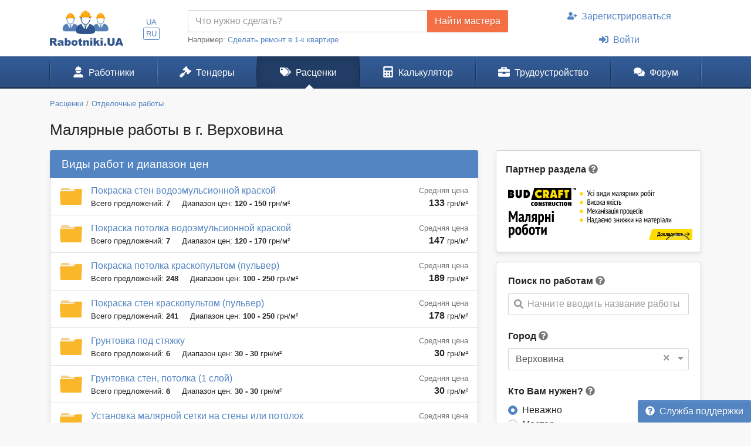

--- FILE ---
content_type: text/html; charset=UTF-8
request_url: https://www.rabotniki.ua/malyarnye-raboty/verhovina
body_size: 20825
content:
<!DOCTYPE html>
<html lang="ru">
<head>
<meta charset="UTF-8">
<meta http-equiv="X-UA-Compatible" content="IE=edge">
<meta name="viewport" content="width=device-width, initial-scale=1">
<title>ᐉ Малярные работы. Цены 2026 на услуги маляра, отзывы, стоимость работ в г. Верховина</title>
<meta name="description" content="Выполнение малярных работ любой сложности ⏩ ️Все исполнители на сайте www.rabotniki.ua по низким ценам ⏩ ️Отзывы о работе, свежие прайсы на услуги по покраске, фото работ в г. Верховина">
<meta name="keywords" content="расценки на малярные работы, прайс на малярные работы, услуги маляра цена, работа покраска цена в г. Верховина">
<meta property="og:title" content="ᐉ Малярные работы. Цены 2026 на услуги маляра, отзывы, стоимость работ в г. Верховина">
<meta property="og:description" content="Выполнение малярных работ любой сложности ⏩ ️Все исполнители на сайте www.rabotniki.ua по низким ценам ⏩ ️Отзывы о работе, свежие прайсы на услуги по покраске, фото работ в г. Верховина">
<meta property="og:image" content="https://www.rabotniki.ua/img/og-image.jpg">
<meta property="og:image:width" content="188">
<meta property="og:image:height" content="90">
<meta property="og:url" content="https://www.rabotniki.ua/malyarnye-raboty/verhovina">
<meta property="og:type" content="website">
<meta property="og:site_name" content="Rabotniki.UA">
<meta name="theme-color" content="#ffffff">

<link href="https://www.rabotniki.ua/malyarnye-raboty/verhovina?page=2" rel="next">
<link href="https://www.rabotniki.ua/malyarnye-raboty/verhovina" rel="alternate" hreflang="ru">
<link href="https://www.rabotniki.ua/uk/malyarnye-raboty/verhovina" rel="alternate" hreflang="uk">
<link href="https://www.rabotniki.ua/img/icons/192.png" rel="apple-touch-icon">
<link href="/rabotniki.webmanifest" rel="manifest">
<link href="/css/site.css?v=1632314227" rel="stylesheet">
<style>.spinner-input {
  display: none;
  float: left;
  width: 1rem;
  height: 1rem;
  border-width: .2em;
  margin: 10px 5px 0 10px;
  color: #999;
}</style>
<script>function matchStart(params, data){if($.trim(params.term)==='')return data;if(typeof data.children==='undefined')return null;var filteredChildren=[];$.each(data.children,function(idx,child){if(child.text.toUpperCase().indexOf(params.term.toUpperCase())===0)filteredChildren.push(child);});if(filteredChildren.length){var modifiedData=$.extend({},data,true);modifiedData.children=filteredChildren;return modifiedData;}return null;}
if ('serviceWorker' in navigator) {
    navigator.serviceWorker.register('/service-worker.js').then(function(r){ r.update(); });
}
window.addEventListener('beforeinstallprompt', function(e) {
    e.preventDefault();
    return false;
});</script></head>
<body id="body" class="bg-ultra-light">
<div id="load" class="lds-ring d-lg-none"><div></div><div></div><div></div><div></div></div>
<header class="bg-white">
    <div class="container">
                <div class="row align-items-center d-none d-lg-flex">
            <div class="col-auto py-3 pr-0">
                <a href="/"><img src="/img/rabotniki.png" width="125" height="60" alt="Rabotniki.UA"></a>            </div>
            <div class="col-1 text-center p-0">
                <ul class="nav-lang nav-pills my-2 nav" style="display: inline-block;"><li class="nav-item"><a class="px-1 py-0  nav-link" href="/uk/malyarnye-raboty/verhovina" rel="nofollow" hreflang="uk">UA</a></li>
<li class="nav-item"><a class="px-1 py-0 active nav-link" href="/malyarnye-raboty/verhovina" rel="nofollow" hreflang="ru">RU</a></li></ul>            </div>
                        <div class="col">
                <form action="/tender/create#tender" method="post">                <div class="input-group">
                    <input id="need" name="need" type="text" class="form-control" placeholder="Что нужно сделать?">
                    <div class="input-group-append">
                        <button class="btn btn-secondary" type="submit" onclick="gtag('event', 'Найти мастера в шапке', {'event_category':'Клик на кнопку'})">Найти мастера</button>
                    </div>
                </div>
                </form>                <small class="text-muted">
                    Например: <a href="#" onclick="$('#need').val($(this).text()).focus(); return false;">Сделать ремонт в 1-к квартире</a>
                </small>
            </div>
            <div class="col-auto">
                                    <ul class="my-2 flex-column nav" style="width: 280px; margin-left: 1.2rem;"><li class="nav-item text-center"><a class="nav-link" href="/signup"><svg class="mr-2 i is-user-plus"><use xlink:href="#s-user-plus" /></use></svg>Зарегистрироваться</a></li>
<li class="nav-item text-center"><a class="nav-link" href="/login"><svg class="mr-2 i is-sign-in-alt"><use xlink:href="#s-sign-in-alt" /></use></svg>Войти</a></li></ul>                            </div>
                    </div>
    </div>
</header><nav id="menu" class="navbar-main navbar-expand-lg  navbar">
<div class="container">
<a class="navbar-brand" href="/">Rabotniki.UA</a>
<button type="button" class="navbar-toggler" data-toggle="offcanvas" aria-label="Toggle navigation"><svg class="i ir-bars"><use xlink:href="#r-bars" /></use></svg><small class="new-message badge badge-danger badge-pill position-absolute ml-n1 mt-n2 hidden" style="font-size: 60%;">0</small></button><div class="navbar-content"><a class="btn btn-lg text-white" name="Войти" href="/login" rel="nofollow"><svg class="i is-sign-in-alt"><use xlink:href="#s-sign-in-alt" /></use></svg></a></div>
<div id="menu-collapse" class="offcanvas-collapse  navbar-collapse">
<div class="d-lg-none"><div class="header-menu px-3 pt-3 pb-2 mb-2"><div class="mt-1 mb-2"><a class="h3 font-weight-bold" href="/">Rabotniki.UA</a></div><a href="/signup">Регистрация</a> | <a href="/login">Войти</a></div><ul class="nav"><li class="nav-item"><a class="text-secondary nav-link" href="/tender/create"><svg class="mr-3 mr-lg-2 i il-plus"><use xlink:href="#l-plus" /></use></svg>Создать тендер</a></li></ul></div><ul class="nav"><li class="nav-item"><a class="nav-link" href="/catalog"><svg class="mr-3 mr-lg-2 i is-user-hard-hat"><use xlink:href="#s-user-hard-hat" /></use></svg>Работники</a></li>
<li class="nav-item"><a class="nav-link" href="/tenders"><svg class="mr-3 mr-lg-2 i is-gavel"><use xlink:href="#s-gavel" /></use></svg>Тендеры</a></li>
<li class="nav-item"><a class="nav-link active" href="/price/verhovina"><svg class="mr-3 mr-lg-2 i is-tags"><use xlink:href="#s-tags" /></use></svg>Расценки</a></li>
<li class="nav-item"><a class="nav-link" href="/calculator"><svg class="mr-3 mr-lg-2 i is-calculator"><use xlink:href="#s-calculator" /></use></svg>Калькулятор</a></li>
<li class="dropdown nav-item"><a class="nav-link dropdown-toggle" href="/rabota" data-toggle="dropdown"><svg class="mr-3 mr-lg-2 i is-briefcase"><use xlink:href="#s-briefcase" /></use></svg>Трудоустройство</a><div class="dropdown-menu"><a class="dropdown-item" href="/rabota"><svg class="mr-3 mr-lg-2 i is-briefcase"><use xlink:href="#s-briefcase" /></use></svg>Вакансии</a>
<div class="dropdown-divider"></div>
<a class="dropdown-item" href="/resume/verhovina"><svg class="mr-3 mr-lg-2 i is-user"><use xlink:href="#s-user" /></use></svg>Резюме</a></div></li>
<li class="nav-item"><a class="nav-link" href="https://www.rabotniki.ua/forum/"><svg class="mr-3 mr-lg-2 i is-comments"><use xlink:href="#s-comments" /></use></svg>Форум</a></li></ul><hr class="my-2"><div class="d-lg-none middle"><ul class="nav"><li class="nav-item"><a class="nav-link py-2" href="https://www.materialy.com.ua/" rel="noopener" target="_blank"><svg class="mr-2 i is-external-link"><use xlink:href="#s-external-link" /></use></svg>Тендеры на материалы</a></li>
<li class="nav-item"><a class="nav-link py-2" href="https://www.materialy.com.ua/sale" rel="noopener" target="_blank"><svg class="mr-2 i is-external-link"><use xlink:href="#s-external-link" /></use></svg>Остатки после ремонта</a></li></ul></div><hr class="my-2"><div class="d-lg-none middle"><ul class="nav"><li class="nav-item"><a class="nav-link py-1 text-muted" href="/faq">Служба поддержки</a></li></ul></div><hr class="my-2"><div class="d-lg-none text-center pt-3 pb-4"><a href="/"><img src="/img/rabotniki.png" alt="" style="width: 104px; height: 50px;"></a></div><ul class="nav-lang d-block d-lg-none text-center nav"><li class="d-inline-block"><a class="d-inline-block  nav-link" href="/uk/malyarnye-raboty/verhovina" rel="nofollow" hreflang="uk">UA</a></li>
<li class="d-inline-block"><a class="d-inline-block active nav-link" href="/malyarnye-raboty/verhovina" rel="nofollow" hreflang="ru">RU</a></li></ul></div>
</div>
</nav><div class="container pt-3 mb-5">
    <ol class="mb-3 breadcrumb" itemscope itemtype="http://schema.org/BreadcrumbList"><li class="breadcrumb-item" itemprop="itemListElement" itemscope itemtype="http://schema.org/ListItem"><a href="/price/verhovina" itemprop="item"><span itemprop="name">Расценки</span></a><meta itemprop="position" content="2"></li><li class="breadcrumb-item" itemprop="itemListElement" itemscope itemtype="http://schema.org/ListItem"><a href="/otdelochnye-raboty/verhovina?swap=0" itemprop="item"><span itemprop="name">Отделочные работы</span></a><meta itemprop="position" content="3"></li></ol>    <h1 class="mb-3 text-center text-md-left">Малярные работы в г. Верховина</h1>

<div class="row d-lg-block">
    <div class="col-lg-4 float-lg-right">
        <div class="card mb-4 mb-lg-3 shadow-sm">
    <div class="card-body px-0">
        <label class="ml-3">Партнер раздела</label>
        <svg class="text-muted i is-question-circle" title="Вы можете стать партнером в личном кабинете выбрав &quot;&lt;a href=&quot;/account/banner&quot;&gt;Баннер в каталоге&lt;/a&gt;&quot;." data-toggle="tooltip" data-html="true" data-delay='{"hide":1000}'><use xlink:href="#s-question-circle" /></use></svg>        <div class="text-center" style="margin: 0 -1px;">
                            <a class="partner" href="https://budcraft.construction/uk/informacija-dlja-kliientiv/" rel="nofollow noopener" data-id="108" target="_blank"><img src="/image/partner/108.gif?2fe1b" width="320" height="100" alt=""></a>                    </div>
    </div>
</div>

        <div class="row d-lg-none mb-4">
    <div class="col pr-2">
        <button type="button" class="btn btn-primary btn-block open-filter"><svg class="mr-1 pt-1 i is-filter"><use xlink:href="#s-filter" /></use></svg>Фильтры (1)</button>    </div>
    <div class="col-auto pl-2">
        <a class="btn btn-secondary btn-block" href="/tender/create"><svg class="mr-1 i ir-plus"><use xlink:href="#r-plus" /></use></svg>Создать тендер</a>    </div>
</div>

<div class="collapse filter-collapse d-lg-block">
    <div class="card mb-4 mb-lg-3 shadow-sm">
        <div class="card-body">
            <form class="mb-4">
                                    <label>Поиск по работам</label> <svg class="text-muted i is-question-circle" title="Поиск по всем позициям прайс-листа. Если Вы не можете найти нужные Вам работы, напишите их другими словами."  data-toggle="tooltip"><use xlink:href="#s-question-circle" /></use></svg>                    <div id="priceAutocomplete" class="autocomplete search" onclick="gtag(&#039;event&#039;, &#039;Поиск в расценках&#039;, {&#039;event_category&#039;:&#039;Поиск&#039;,&#039;event_label&#039;:&#039;Сбоку&#039;})" data-url="/price/autocomplete/verhovina"><svg class="i is-search"><use xlink:href="#s-search" /></use></svg><span class="spinner-border spinner-input"></span><div class="form-control"><div class="placeholder">Начните вводить название работы</div></div></div>                            </form>
            <div class="mb-4">
                <form method="post">
<input type="hidden" name="_method">                <label>Город</label> <svg class="text-muted i is-question-circle" title="Сначала будут отображены строители и расценки с выбранного города, а затем строители с других регионов."  data-toggle="tooltip"><use xlink:href="#s-question-circle" /></use></svg>                <div id="filterCity" class="filter-city" data-city="180"><svg class="i is-sort-down"><use xlink:href="#s-sort-down" /></use></svg><a class="clear" href="/malyarnye-raboty">×</a><span class="spinner-border spinner-input"></span><div class="form-control"><span>Верховина</span></div></div>                </form>            </div>
            <form action="/malyarnye-raboty/verhovina" method="post">
            <div class="mb-4 field-usersearch-type">
<label>Кто Вам нужен? <svg class="text-muted i is-question-circle" title="Рекомендуем сначала делать поиск по всем строителям, а потом при необходимости сужать поиск."  data-toggle="tooltip"><use xlink:href="#s-question-circle" /></use></svg></label>
<input type="hidden" name="UserSearch[type]" value=""><div id="usersearch-type" role="radiogroup"><div class="custom-control custom-radio">
<input type="radio" id="i0" class="custom-control-input" name="UserSearch[type]" value="0" checked>
<label class="custom-control-label" for="i0">Неважно</label>
</div>

<div class="custom-control custom-radio">
<input type="radio" id="i1" class="custom-control-input" name="UserSearch[type]" value="5">
<label class="custom-control-label" for="i1">Мастер</label>
</div>

<div class="custom-control custom-radio">
<input type="radio" id="i2" class="custom-control-input" name="UserSearch[type]" value="6">
<label class="custom-control-label" for="i2">Бригада</label>
</div>

<div class="custom-control custom-radio">
<input type="radio" id="i3" class="custom-control-input" name="UserSearch[type]" value="7">
<label class="custom-control-label" for="i3">Компания</label>
<div class="invalid-feedback"></div>
</div>
</div>

</div>
            <div class="field-usersearch-show">
<label>Показать <svg class="text-muted i is-question-circle" title="Подтвержденные аккаунты - предоставили для проверки свои документы. PRO аккаунты - это активные пользователи сайта."  data-toggle="tooltip"><use xlink:href="#s-question-circle" /></use></svg></label>
<input type="hidden" name="UserSearch[show]" value=""><div id="usersearch-show" role="radiogroup"><div class="custom-control custom-radio">
<input type="radio" id="i4" class="custom-control-input" name="UserSearch[show]" value="0" checked>
<label class="custom-control-label" for="i4">Всех</label>
</div>

<div class="custom-control custom-radio">
<input type="radio" id="i5" class="custom-control-input" name="UserSearch[show]" value="1">
<label class="custom-control-label" for="i5">Подтвержденные</label>
</div>

<div class="custom-control custom-radio">
<input type="radio" id="i6" class="custom-control-input" name="UserSearch[show]" value="2">
<label class="custom-control-label" for="i6">PRO-аккаунт</label>
</div>

<div class="custom-control custom-radio">
<input type="radio" id="i7" class="custom-control-input" name="UserSearch[show]" value="3">
<label class="custom-control-label" for="i7">Подтвержденные и PRO</label>
<div class="invalid-feedback"></div>
</div>
</div>

</div>
                            <div class="text-center mt-3">
                    <a class="btn btn-outline-primary" href="/malyarnye-raboty" rel="nofollow">Сбросить фильтр</a>                </div>
            
            </form>        </div>
    </div>
</div>
    </div>
    <div class="col-lg-8 order-lg-first float-lg-left">
        <div class="row">
            <div class="col-12">
                                                            <div class="card mb-4 shadow-sm">
                            <div class="card-header bg-primary h4">
                                Виды работ и диапазон цен                            </div>
                            <ul class="list-group list-group-flush"><li class="list-group-item py-2 px-3">
    <div class="row align-items-center flex-nowrap">
                    <div class="col-auto pr-0 d-none d-md-inline-block">
                <img src="/img/folder.png" width="38" height="29" alt="">            </div>
            <div class="col col-sm pr-0 position-static">
                <a class="stretched-link" href="/price/pokraska-sten-vodoemulsionnoy-kraskoy/verhovina">Покраска стен водоэмульсионной краской</a>                <div class="small">
                    <span class="text-nowrap mr-3">Всего предложений: <b>7</b></span>
                    <span class="text-nowrap">Диапазон цен: <b>120 - 150</b> <span class="d-none d-sm-inline">грн/м²</span></span>
                </div>
            </div>
            <div class="col-3 col-sm-auto text-right mt-1 pl-2">
                <div class="small text-muted">Средняя цена</div>
                <b class="d-block d-sm-inline">133</b>
                <small class="text-nowrap">грн/м²</small>
            </div>
            </div>
</li><li class="list-group-item py-2 px-3">
    <div class="row align-items-center flex-nowrap">
                    <div class="col-auto pr-0 d-none d-md-inline-block">
                <img src="/img/folder.png" width="38" height="29" alt="">            </div>
            <div class="col col-sm pr-0 position-static">
                <a class="stretched-link" href="/price/pokraska-potolka-vodoemulsionnoy-kraskoy/verhovina">Покраска потолка водоэмульсионной краской</a>                <div class="small">
                    <span class="text-nowrap mr-3">Всего предложений: <b>7</b></span>
                    <span class="text-nowrap">Диапазон цен: <b>120 - 170</b> <span class="d-none d-sm-inline">грн/м²</span></span>
                </div>
            </div>
            <div class="col-3 col-sm-auto text-right mt-1 pl-2">
                <div class="small text-muted">Средняя цена</div>
                <b class="d-block d-sm-inline">147</b>
                <small class="text-nowrap">грн/м²</small>
            </div>
            </div>
</li><li class="list-group-item py-2 px-3">
    <div class="row align-items-center flex-nowrap">
                    <div class="col-auto pr-0 d-none d-md-inline-block">
                <img src="/img/folder.png" width="38" height="29" alt="">            </div>
            <div class="col col-sm pr-0 position-static">
                <a class="stretched-link" href="/price/pokraska-potolka-kraskopultom-pulver/verhovina">Покраска потолка краскопультом (пульвер)</a>                <div class="small">
                    <span class="text-nowrap mr-3">Всего предложений: <b>248</b></span>
                    <span class="text-nowrap">Диапазон цен: <b>100 - 250</b> <span class="d-none d-sm-inline">грн/м²</span></span>
                </div>
            </div>
            <div class="col-3 col-sm-auto text-right mt-1 pl-2">
                <div class="small text-muted">Средняя цена</div>
                <b class="d-block d-sm-inline">189</b>
                <small class="text-nowrap">грн/м²</small>
            </div>
            </div>
</li><li class="list-group-item py-2 px-3">
    <div class="row align-items-center flex-nowrap">
                    <div class="col-auto pr-0 d-none d-md-inline-block">
                <img src="/img/folder.png" width="38" height="29" alt="">            </div>
            <div class="col col-sm pr-0 position-static">
                <a class="stretched-link" href="/price/pokraska-sten-kraskopultom-pulver/verhovina">Покраска стен краскопультом (пульвер)</a>                <div class="small">
                    <span class="text-nowrap mr-3">Всего предложений: <b>241</b></span>
                    <span class="text-nowrap">Диапазон цен: <b>100 - 250</b> <span class="d-none d-sm-inline">грн/м²</span></span>
                </div>
            </div>
            <div class="col-3 col-sm-auto text-right mt-1 pl-2">
                <div class="small text-muted">Средняя цена</div>
                <b class="d-block d-sm-inline">178</b>
                <small class="text-nowrap">грн/м²</small>
            </div>
            </div>
</li><li class="list-group-item py-2 px-3">
    <div class="row align-items-center flex-nowrap">
                    <div class="col-auto pr-0 d-none d-md-inline-block">
                <img src="/img/folder.png" width="38" height="29" alt="">            </div>
            <div class="col col-sm pr-0 position-static">
                <a class="stretched-link" href="/price/gruntovka-pod-styazhku-tseny/verhovina">Грунтовка под стяжку</a>                <div class="small">
                    <span class="text-nowrap mr-3">Всего предложений: <b>6</b></span>
                    <span class="text-nowrap">Диапазон цен: <b>30 - 30</b> <span class="d-none d-sm-inline">грн/м²</span></span>
                </div>
            </div>
            <div class="col-3 col-sm-auto text-right mt-1 pl-2">
                <div class="small text-muted">Средняя цена</div>
                <b class="d-block d-sm-inline">30</b>
                <small class="text-nowrap">грн/м²</small>
            </div>
            </div>
</li><li class="list-group-item py-2 px-3">
    <div class="row align-items-center flex-nowrap">
                    <div class="col-auto pr-0 d-none d-md-inline-block">
                <img src="/img/folder.png" width="38" height="29" alt="">            </div>
            <div class="col col-sm pr-0 position-static">
                <a class="stretched-link" href="/price/gruntovka-sten-potolka-sloy/verhovina">Грунтовка стен, потолка (1 слой)</a>                <div class="small">
                    <span class="text-nowrap mr-3">Всего предложений: <b>6</b></span>
                    <span class="text-nowrap">Диапазон цен: <b>30 - 30</b> <span class="d-none d-sm-inline">грн/м²</span></span>
                </div>
            </div>
            <div class="col-3 col-sm-auto text-right mt-1 pl-2">
                <div class="small text-muted">Средняя цена</div>
                <b class="d-block d-sm-inline">30</b>
                <small class="text-nowrap">грн/м²</small>
            </div>
            </div>
</li><li class="list-group-item py-2 px-3">
    <div class="row align-items-center flex-nowrap">
                    <div class="col-auto pr-0 d-none d-md-inline-block">
                <img src="/img/folder.png" width="38" height="29" alt="">            </div>
            <div class="col col-sm pr-0 position-static">
                <a class="stretched-link" href="/price/ustanovka-malyarnoy-setki-na-steny-ili-potolok/verhovina">Установка малярной сетки на стены или потолок</a>                <div class="small">
                    <span class="text-nowrap mr-3">Всего предложений: <b>317</b></span>
                    <span class="text-nowrap">Диапазон цен: <b>70 - 180</b> <span class="d-none d-sm-inline">грн/м²</span></span>
                </div>
            </div>
            <div class="col-3 col-sm-auto text-right mt-1 pl-2">
                <div class="small text-muted">Средняя цена</div>
                <b class="d-block d-sm-inline">118</b>
                <small class="text-nowrap">грн/м²</small>
            </div>
            </div>
</li><li class="list-group-item py-2 px-3">
    <div class="row align-items-center flex-nowrap">
                    <div class="col-auto pr-0 d-none d-md-inline-block">
                <img src="/img/folder.png" width="38" height="29" alt="">            </div>
            <div class="col col-sm pr-0 position-static">
                <a class="stretched-link" href="/price/podgotovka-potolka-pod-pokrasku-ili-pokleyku-oboev/verhovina">Подготовка г.к. потолка под покраску или поклейку обоев</a>                <div class="small">
                    <span class="text-nowrap mr-3">Всего предложений: <b>297</b></span>
                    <span class="text-nowrap">Диапазон цен: <b>250 - 600</b> <span class="d-none d-sm-inline">грн/м²</span></span>
                </div>
            </div>
            <div class="col-3 col-sm-auto text-right mt-1 pl-2">
                <div class="small text-muted">Средняя цена</div>
                <b class="d-block d-sm-inline">411</b>
                <small class="text-nowrap">грн/м²</small>
            </div>
            </div>
</li><li class="list-group-item py-2 px-3">
    <div class="row align-items-center flex-nowrap">
                    <div class="col-auto pr-0 d-none d-md-inline-block">
                <img src="/img/folder.png" width="38" height="29" alt="">            </div>
            <div class="col col-sm pr-0 position-static">
                <a class="stretched-link" href="/price/podgotovka-steny-pod-pokrasku-ili-oboi/verhovina">Подготовка г.к. стены под покраску или обои</a>                <div class="small">
                    <span class="text-nowrap mr-3">Всего предложений: <b>306</b></span>
                    <span class="text-nowrap">Диапазон цен: <b>200 - 550</b> <span class="d-none d-sm-inline">грн/м²</span></span>
                </div>
            </div>
            <div class="col-3 col-sm-auto text-right mt-1 pl-2">
                <div class="small text-muted">Средняя цена</div>
                <b class="d-block d-sm-inline">363</b>
                <small class="text-nowrap">грн/м²</small>
            </div>
            </div>
</li><li class="list-group-item py-2 px-3">
    <div class="row align-items-center flex-nowrap">
                    <div class="col-auto pr-0 d-none d-md-inline-block">
                <img src="/img/folder.png" width="38" height="29" alt="">            </div>
            <div class="col col-sm pr-0 position-static">
                <a class="stretched-link" href="/price/podgotovka-betonnogo-potolka-pod-pokrasku-ili-oboi/verhovina">Подготовка бетонного потолка под покраску или обои</a>                <div class="small">
                    <span class="text-nowrap mr-3">Всего предложений: <b>232</b></span>
                    <span class="text-nowrap">Диапазон цен: <b>270 - 800</b> <span class="d-none d-sm-inline">грн/м²</span></span>
                </div>
            </div>
            <div class="col-3 col-sm-auto text-right mt-1 pl-2">
                <div class="small text-muted">Средняя цена</div>
                <b class="d-block d-sm-inline">468</b>
                <small class="text-nowrap">грн/м²</small>
            </div>
            </div>
</li><li class="list-group-item py-2 px-3">
    <div class="row align-items-center flex-nowrap">
                    <div class="col-auto pr-0 d-none d-md-inline-block">
                <img src="/img/folder.png" width="38" height="29" alt="">            </div>
            <div class="col col-sm pr-0 position-static">
                <a class="stretched-link" href="/price/podgotovka-betonnoy-steny-pod-pokrasku-ili-oboi/verhovina">Подготовка бетонной стены под покраску или обои</a>                <div class="small">
                    <span class="text-nowrap mr-3">Всего предложений: <b>240</b></span>
                    <span class="text-nowrap">Диапазон цен: <b>240 - 700</b> <span class="d-none d-sm-inline">грн/м²</span></span>
                </div>
            </div>
            <div class="col-3 col-sm-auto text-right mt-1 pl-2">
                <div class="small text-muted">Средняя цена</div>
                <b class="d-block d-sm-inline">419</b>
                <small class="text-nowrap">грн/м²</small>
            </div>
            </div>
</li><li class="list-group-item py-2 px-3">
    <div class="row align-items-center flex-nowrap">
                    <div class="col-auto pr-0 d-none d-md-inline-block">
                <img src="/img/folder.png" width="38" height="29" alt="">            </div>
            <div class="col col-sm pr-0 position-static">
                <a class="stretched-link" href="/price/podgotovka-otkosov-pod-pokrasku/verhovina">Подготовка откосов под покраску</a>                <div class="small">
                    <span class="text-nowrap mr-3">Всего предложений: <b>277</b></span>
                    <span class="text-nowrap">Диапазон цен: <b>200 - 500</b> <span class="d-none d-sm-inline">грн/м.пог.</span></span>
                </div>
            </div>
            <div class="col-3 col-sm-auto text-right mt-1 pl-2">
                <div class="small text-muted">Средняя цена</div>
                <b class="d-block d-sm-inline">327</b>
                <small class="text-nowrap">грн/м.пог.</small>
            </div>
            </div>
</li><li class="list-group-item py-2 px-3">
    <div class="row align-items-center flex-nowrap">
                    <div class="col-auto pr-0 d-none d-md-inline-block">
                <img src="/img/folder.png" width="38" height="29" alt="">            </div>
            <div class="col col-sm pr-0 position-static">
                <a class="stretched-link" href="/price/usilenie-vneshnih-uglov-perforirovannym-ugolkom/verhovina">Усиление внешних углов перфорированным уголком</a>                <div class="small">
                    <span class="text-nowrap mr-3">Всего предложений: <b>288</b></span>
                    <span class="text-nowrap">Диапазон цен: <b>50 - 140</b> <span class="d-none d-sm-inline">грн/м.пог.</span></span>
                </div>
            </div>
            <div class="col-3 col-sm-auto text-right mt-1 pl-2">
                <div class="small text-muted">Средняя цена</div>
                <b class="d-block d-sm-inline">93</b>
                <small class="text-nowrap">грн/м.пог.</small>
            </div>
            </div>
</li><li class="list-group-item py-2 px-3">
    <div class="row align-items-center flex-nowrap">
                    <div class="col-auto pr-0 d-none d-md-inline-block">
                <img src="/img/folder.png" width="38" height="29" alt="">            </div>
            <div class="col col-sm pr-0 position-static">
                <a class="stretched-link" href="/price/otdelka-mezhurovnevyh-tortsov-potolka/verhovina">Отделка межуровневых торцов потолка</a>                <div class="small">
                    <span class="text-nowrap mr-3">Всего предложений: <b>164</b></span>
                    <span class="text-nowrap">Диапазон цен: <b>200 - 450</b> <span class="d-none d-sm-inline">грн/м.пог.</span></span>
                </div>
            </div>
            <div class="col-3 col-sm-auto text-right mt-1 pl-2">
                <div class="small text-muted">Средняя цена</div>
                <b class="d-block d-sm-inline">323</b>
                <small class="text-nowrap">грн/м.пог.</small>
            </div>
            </div>
</li><li class="list-group-item py-2 px-3">
    <div class="row align-items-center flex-nowrap">
                    <div class="col-auto pr-0 d-none d-md-inline-block">
                <img src="/img/folder.png" width="38" height="29" alt="">            </div>
            <div class="col col-sm pr-0 position-static">
                <a class="stretched-link" href="/price/otdelka-nish-skrytogo-sveta/verhovina">Отделка ниш скрытого света</a>                <div class="small">
                    <span class="text-nowrap mr-3">Всего предложений: <b>180</b></span>
                    <span class="text-nowrap">Диапазон цен: <b>200 - 500</b> <span class="d-none d-sm-inline">грн/м.пог.</span></span>
                </div>
            </div>
            <div class="col-3 col-sm-auto text-right mt-1 pl-2">
                <div class="small text-muted">Средняя цена</div>
                <b class="d-block d-sm-inline">352</b>
                <small class="text-nowrap">грн/м.пог.</small>
            </div>
            </div>
</li><li class="list-group-item py-2 px-3">
    <div class="row align-items-center flex-nowrap">
                    <div class="col-auto pr-0 d-none d-md-inline-block">
                <img src="/img/folder.png" width="38" height="29" alt="">            </div>
            <div class="col col-sm pr-0 position-static">
                <a class="stretched-link" href="/price/otdelka-otkosov/verhovina">Отделка откосов</a>                <div class="small">
                    <span class="text-nowrap mr-3">Всего предложений: <b>212</b></span>
                    <span class="text-nowrap">Диапазон цен: <b>200 - 500</b> <span class="d-none d-sm-inline">грн/м.пог.</span></span>
                </div>
            </div>
            <div class="col-3 col-sm-auto text-right mt-1 pl-2">
                <div class="small text-muted">Средняя цена</div>
                <b class="d-block d-sm-inline">323</b>
                <small class="text-nowrap">грн/м.пог.</small>
            </div>
            </div>
</li><li class="list-group-item py-2 px-3">
    <div class="row align-items-center flex-nowrap">
                    <div class="col-auto pr-0 d-none d-md-inline-block">
                <img src="/img/folder.png" width="38" height="29" alt="">            </div>
            <div class="col col-sm pr-0 position-static">
                <a class="stretched-link" href="/price/gruntovka-pokraska-vodoprovodnyh-trub/verhovina">Грунтовка и покраска водопроводных труб</a>                <div class="small">
                    <span class="text-nowrap mr-3">Всего предложений: <b>196</b></span>
                    <span class="text-nowrap">Диапазон цен: <b>80 - 200</b> <span class="d-none d-sm-inline">грн/м.пог.</span></span>
                </div>
            </div>
            <div class="col-3 col-sm-auto text-right mt-1 pl-2">
                <div class="small text-muted">Средняя цена</div>
                <b class="d-block d-sm-inline">141</b>
                <small class="text-nowrap">грн/м.пог.</small>
            </div>
            </div>
</li><li class="list-group-item py-2 px-3">
    <div class="row align-items-center flex-nowrap">
                    <div class="col-auto pr-0 d-none d-md-inline-block">
                <img src="/img/folder.png" width="38" height="29" alt="">            </div>
            <div class="col col-sm pr-0 position-static">
                <a class="stretched-link" href="/price/montazh-penoplastovogo-potolochnogo-bageta-pokraskoy/verhovina">Монтаж пенопластового потолочного багета c покраской</a>                <div class="small">
                    <span class="text-nowrap mr-3">Всего предложений: <b>218</b></span>
                    <span class="text-nowrap">Диапазон цен: <b>120 - 260</b> <span class="d-none d-sm-inline">грн/м.пог.</span></span>
                </div>
            </div>
            <div class="col-3 col-sm-auto text-right mt-1 pl-2">
                <div class="small text-muted">Средняя цена</div>
                <b class="d-block d-sm-inline">185</b>
                <small class="text-nowrap">грн/м.пог.</small>
            </div>
            </div>
</li><li class="list-group-item py-2 px-3">
    <div class="row align-items-center flex-nowrap">
                    <div class="col-auto pr-0 d-none d-md-inline-block">
                <img src="/img/folder.png" width="38" height="29" alt="">            </div>
            <div class="col col-sm pr-0 position-static">
                <a class="stretched-link" href="/price/pokraska-okna/verhovina">Покраска окна</a>                <div class="small">
                    <span class="text-nowrap mr-3">Всего предложений: <b>110</b></span>
                    <span class="text-nowrap">Диапазон цен: <b>240 - 550</b> <span class="d-none d-sm-inline">грн/м²</span></span>
                </div>
            </div>
            <div class="col-3 col-sm-auto text-right mt-1 pl-2">
                <div class="small text-muted">Средняя цена</div>
                <b class="d-block d-sm-inline">400</b>
                <small class="text-nowrap">грн/м²</small>
            </div>
            </div>
</li><li class="list-group-item py-2 px-3">
    <div class="row align-items-center flex-nowrap">
                    <div class="col-auto pr-0 d-none d-md-inline-block">
                <img src="/img/folder.png" width="38" height="29" alt="">            </div>
            <div class="col col-sm pr-0 position-static">
                <a class="stretched-link" href="/price/nakleyka-stekloholsta/verhovina">Наклейка стеклохолста</a>                <div class="small">
                    <span class="text-nowrap mr-3">Всего предложений: <b>305</b></span>
                    <span class="text-nowrap">Диапазон цен: <b>100 - 200</b> <span class="d-none d-sm-inline">грн/м²</span></span>
                </div>
            </div>
            <div class="col-3 col-sm-auto text-right mt-1 pl-2">
                <div class="small text-muted">Средняя цена</div>
                <b class="d-block d-sm-inline">142</b>
                <small class="text-nowrap">грн/м²</small>
            </div>
            </div>
</li><li class="list-group-item py-2 px-3">
    <div class="row align-items-center flex-nowrap">
                    <div class="col-auto pr-0 d-none d-md-inline-block">
                <img src="/img/folder.png" width="38" height="29" alt="">            </div>
            <div class="col col-sm pr-0 position-static">
                <a class="stretched-link" href="/price/bezvozdushnaya-pokraska/verhovina">Безвоздушная покраска</a>                <div class="small">
                    <span class="text-nowrap mr-3">Всего предложений: <b>183</b></span>
                    <span class="text-nowrap">Диапазон цен: <b>100 - 300</b> <span class="d-none d-sm-inline">грн/м²</span></span>
                </div>
            </div>
            <div class="col-3 col-sm-auto text-right mt-1 pl-2">
                <div class="small text-muted">Средняя цена</div>
                <b class="d-block d-sm-inline">193</b>
                <small class="text-nowrap">грн/м²</small>
            </div>
            </div>
</li><li class="list-group-item py-2 px-3">
    <div class="row align-items-center flex-nowrap">
                    <div class="col-auto pr-0 d-none d-md-inline-block">
                <img src="/img/folder.png" width="38" height="29" alt="">            </div>
            <div class="col col-sm pr-0 position-static">
                <a class="stretched-link" href="/price/armirovanie-lentoy-styka-na-stene-ili-potolke/verhovina">Армирование лентой стыка на стене или потолке</a>                <div class="small">
                    <span class="text-nowrap mr-3">Всего предложений: <b>255</b></span>
                    <span class="text-nowrap">Диапазон цен: <b>50 - 120</b> <span class="d-none d-sm-inline">грн/м.пог.</span></span>
                </div>
            </div>
            <div class="col-3 col-sm-auto text-right mt-1 pl-2">
                <div class="small text-muted">Средняя цена</div>
                <b class="d-block d-sm-inline">87</b>
                <small class="text-nowrap">грн/м.пог.</small>
            </div>
            </div>
</li><li class="list-group-item py-2 px-3">
    <div class="row align-items-center flex-nowrap">
                    <div class="col-auto pr-0 d-none d-md-inline-block">
                <img src="/img/folder.png" width="38" height="29" alt="">            </div>
            <div class="col col-sm pr-0 position-static">
                <a class="stretched-link" href="/price/zadelka-shvov-gipsokartonnyh-konstruktsiy/verhovina">Заделка швов гипсокартонных конструкций</a>                <div class="small">
                    <span class="text-nowrap mr-3">Всего предложений: <b>250</b></span>
                    <span class="text-nowrap">Диапазон цен: <b>50 - 150</b> <span class="d-none d-sm-inline">грн/м²</span></span>
                </div>
            </div>
            <div class="col-3 col-sm-auto text-right mt-1 pl-2">
                <div class="small text-muted">Средняя цена</div>
                <b class="d-block d-sm-inline">89</b>
                <small class="text-nowrap">грн/м²</small>
            </div>
            </div>
</li><li class="list-group-item py-2 px-3">
    <div class="row align-items-center flex-nowrap">
                    <div class="col-auto pr-0 d-none d-md-inline-block">
                <img src="/img/folder.png" width="38" height="29" alt="">            </div>
            <div class="col col-sm pr-0 position-static">
                <a class="stretched-link" href="/price/montazh-nastennyh-dekorov-karnizov-moldingov-iz-poliuretana/verhovina">Монтаж настенных декоров, карнизов, молдингов из полиуретана</a>                <div class="small">
                    <span class="text-nowrap mr-3">Всего предложений: <b>172</b></span>
                    <span class="text-nowrap">Диапазон цен: <b>130 - 300</b> <span class="d-none d-sm-inline">грн/м.пог.</span></span>
                </div>
            </div>
            <div class="col-3 col-sm-auto text-right mt-1 pl-2">
                <div class="small text-muted">Средняя цена</div>
                <b class="d-block d-sm-inline">220</b>
                <small class="text-nowrap">грн/м.пог.</small>
            </div>
            </div>
</li><li class="list-group-item py-2 px-3">
    <div class="row align-items-center flex-nowrap">
                    <div class="col-auto pr-0 d-none d-md-inline-block">
                <img src="/img/folder.png" width="38" height="29" alt="">            </div>
            <div class="col col-sm pr-0 position-static">
                <a class="stretched-link" href="/price/shpaklevka-pokraska-bageta-poliuretan/verhovina">Шпаклёвка, покраска багета (полиуретан)</a>                <div class="small">
                    <span class="text-nowrap mr-3">Всего предложений: <b>193</b></span>
                    <span class="text-nowrap">Диапазон цен: <b>100 - 230</b> <span class="d-none d-sm-inline">грн/м.пог.</span></span>
                </div>
            </div>
            <div class="col-3 col-sm-auto text-right mt-1 pl-2">
                <div class="small text-muted">Средняя цена</div>
                <b class="d-block d-sm-inline">164</b>
                <small class="text-nowrap">грн/м.пог.</small>
            </div>
            </div>
</li><li class="list-group-item py-2 px-3">
    <div class="row align-items-center flex-nowrap">
                    <div class="col-auto pr-0 d-none d-md-inline-block">
                <img src="/img/folder.png" width="38" height="29" alt="">            </div>
            <div class="col col-sm pr-0 position-static">
                <a class="stretched-link" href="/price/pokraska-derevyannnyh-poverhnostey/verhovina">Покраска деревяннных поверхностей</a>                <div class="small">
                    <span class="text-nowrap mr-3">Всего предложений: <b>150</b></span>
                    <span class="text-nowrap">Диапазон цен: <b>120 - 300</b> <span class="d-none d-sm-inline">грн/м²</span></span>
                </div>
            </div>
            <div class="col-3 col-sm-auto text-right mt-1 pl-2">
                <div class="small text-muted">Средняя цена</div>
                <b class="d-block d-sm-inline">191</b>
                <small class="text-nowrap">грн/м²</small>
            </div>
            </div>
</li><li class="list-group-item py-2 px-3">
    <div class="row align-items-center flex-nowrap">
                    <div class="col-auto pr-0 d-none d-md-inline-block">
                <img src="/img/folder.png" width="38" height="29" alt="">            </div>
            <div class="col col-sm pr-0 position-static">
                <a class="stretched-link" href="/price/germetizatsiya-akrilom-primykaniya-plitki-potolku/verhovina">Герметизация акрилом примыкания плитки к потолку</a>                <div class="small">
                    <span class="text-nowrap mr-3">Всего предложений: <b>208</b></span>
                    <span class="text-nowrap">Диапазон цен: <b>80 - 200</b> <span class="d-none d-sm-inline">грн/м.пог.</span></span>
                </div>
            </div>
            <div class="col-3 col-sm-auto text-right mt-1 pl-2">
                <div class="small text-muted">Средняя цена</div>
                <b class="d-block d-sm-inline">124</b>
                <small class="text-nowrap">грн/м.пог.</small>
            </div>
            </div>
</li><li class="list-group-item py-2 px-3">
    <div class="row align-items-center flex-nowrap">
                    <div class="col-auto pr-0 d-none d-md-inline-block">
                <img src="/img/folder.png" width="38" height="29" alt="">            </div>
            <div class="col col-sm pr-0 position-static">
                <a class="stretched-link" href="/price/montazh-na-potolok-poliuretanbageta-pokraskoy-shpaklevkoy/verhovina">Монтаж на потолок полиуретан-багета c покраской и шпаклевкой</a>                <div class="small">
                    <span class="text-nowrap mr-3">Всего предложений: <b>163</b></span>
                    <span class="text-nowrap">Диапазон цен: <b>160 - 400</b> <span class="d-none d-sm-inline">грн/м.пог.</span></span>
                </div>
            </div>
            <div class="col-3 col-sm-auto text-right mt-1 pl-2">
                <div class="small text-muted">Средняя цена</div>
                <b class="d-block d-sm-inline">284</b>
                <small class="text-nowrap">грн/м.пог.</small>
            </div>
            </div>
</li><li class="list-group-item py-2 px-3">
    <div class="row align-items-center flex-nowrap">
                    <div class="col-auto pr-0 d-none d-md-inline-block">
                <img src="/img/folder.png" width="38" height="29" alt="">            </div>
            <div class="col col-sm pr-0 position-static">
                <a class="stretched-link" href="/price/montazh-na-potolok-poliuretanmoldingka-pokraskoy-shpaklevkoy/verhovina">Монтаж на потолок полиуретан-молдинга c покраской и шпаклевкой</a>                <div class="small">
                    <span class="text-nowrap mr-3">Всего предложений: <b>151</b></span>
                    <span class="text-nowrap">Диапазон цен: <b>180 - 400</b> <span class="d-none d-sm-inline">грн/м.пог.</span></span>
                </div>
            </div>
            <div class="col-3 col-sm-auto text-right mt-1 pl-2">
                <div class="small text-muted">Средняя цена</div>
                <b class="d-block d-sm-inline">281</b>
                <small class="text-nowrap">грн/м.пог.</small>
            </div>
            </div>
</li><li class="list-group-item py-2 px-3">
    <div class="row align-items-center flex-nowrap">
                    <div class="col-auto pr-0 d-none d-md-inline-block">
                <img src="/img/folder.png" width="38" height="29" alt="">            </div>
            <div class="col col-sm pr-0 position-static">
                <a class="stretched-link" href="/price/pokraska-otkosov/verhovina">Покраска откосов</a>                <div class="small">
                    <span class="text-nowrap mr-3">Всего предложений: <b>264</b></span>
                    <span class="text-nowrap">Диапазон цен: <b>90 - 200</b> <span class="d-none d-sm-inline">грн/м.пог.</span></span>
                </div>
            </div>
            <div class="col-3 col-sm-auto text-right mt-1 pl-2">
                <div class="small text-muted">Средняя цена</div>
                <b class="d-block d-sm-inline">150</b>
                <small class="text-nowrap">грн/м.пог.</small>
            </div>
            </div>
</li></ul>                        </div>
                                                                        <div id="adsByGoogle2"></div>            </div>
            <div class="col-12">
                <h2 class="mb-3">Строители выполняющие малярные работы</h2>
                                <div class="list-view mb-5">
<div data-key="6244"><div class="card card-hover mb-4 shadow-sm">
        <img class="card-ribbon" src="/img/ribbon-top.png" alt="" style="width: 83px;">            <div class="unlink" style="position: absolute; bottom: 0; right: 0;">
                    </div>
        <div class="card-body pb-1">
        <div class="row flex-md-nowrap overflow-hidden">
            <div class="text-center col-md-auto mb-1 mb-md-0">
                <img class="rounded" src="/image/logo/small/544800.jpg" width="150" height="150" alt="Компания ТОВ Будкрафт Констракшн">                <div class="text-warning mt-2 mb-n1"><svg class="i is-star"><use xlink:href="#s-star" /></use></svg><svg class="i is-star"><use xlink:href="#s-star" /></use></svg><svg class="i is-star"><use xlink:href="#s-star" /></use></svg><svg class="i is-star"><use xlink:href="#s-star" /></use></svg><svg class="i is-star"><use xlink:href="#s-star" /></use></svg></div>                <div class="my-1 small">
                    <a class="text-body unlink" href="#" data-modal="/modal/rank-info">Рейтинг: 63 из 80</a>                </div>
                <div class="mb-2">
                    <a class="small text-muted unlink" href="/budcraft#reviews" rel="nofollow">20 отзывов</a>                </div>
            </div>
            <div class="col text-center text-md-left position-static">
                <div>
                    <span class="icon-pro">PRO</span>                    <span class="h4 align-middle d-block d-md-inline mt-2 ml-1">
                                                <a class="stretched-link" href="/budcraft">Компания "ТОВ Будкрафт Констракшн"</a>                    </span>
                </div>
                <div class="my-3">
                    <div class="pr-3 mb-3 mb-md-0 d-md-inline">
                        <svg class="i is-map-marker-alt"><use xlink:href="#s-map-marker-alt" /></use></svg> Киев <span class="">(Может приехать в г. Верховина)</span>                    </div>
                    <button class="btn btn-link text-success font-weight-bold p-0 unlink" data-modal="/modal/verified?user=58360"><svg class="mr-1 i is-shield-check"><use xlink:href="#s-shield-check" /></use></svg>Реквизиты подтверждены</button>                </div>
                <div class="text-muted small my-3">
                    <span class="text-nowrap d-block d-md-inline">Зарегистрирован 6 лет назад</span>
                    <span class="px-2 d-none d-md-inline">•</span>
                    <span class="text-nowrap">Был на сайте 6 часов назад</span>                </div>
                <div class="text-left mb-3">
                                                                Будівельна компанія. 12 років ми якісно виконуємо ремонт квартир та будинків у Києві та області.
Детальніше на сайті компанії https://budcraft.construction/uk/informacija-dlja-kliientiv/... <a class="unlink" href="/budcraft" rel="nofollow">Подробнее</a>                                    </div>
            </div>
        </div>
    </div>
</div>
<div class="card card-hover mb-4 shadow-sm">
        <img class="card-ribbon" src="/img/ribbon-top.png" alt="" style="width: 83px;">            <div class="unlink" style="position: absolute; bottom: 0; right: 0;">
                    </div>
        <div class="card-body pb-1">
        <div class="row flex-md-nowrap overflow-hidden">
            <div class="text-center col-md-auto mb-1 mb-md-0">
                <img class="rounded" src="/image/userpic/small/669234.jpg" width="150" height="150" alt="Мастер Олександр Варченко">                <div class="text-warning mt-2 mb-n1"><svg class="i is-star"><use xlink:href="#s-star" /></use></svg><svg class="i is-star"><use xlink:href="#s-star" /></use></svg><svg class="i is-star"><use xlink:href="#s-star" /></use></svg><svg class="i is-star"><use xlink:href="#s-star" /></use></svg><svg class="i is-star"><use xlink:href="#s-star" /></use></svg></div>                <div class="my-1 small">
                    <a class="text-body unlink" href="#" data-modal="/modal/rank-info">Рейтинг: 60 из 80</a>                </div>
                <div class="mb-2">
                    <a class="small text-muted unlink" href="/varchenko#reviews" rel="nofollow">4 отзывов</a>                </div>
            </div>
            <div class="col text-center text-md-left position-static">
                <div>
                    <span class="icon-pro">PRO</span>                    <span class="h4 align-middle d-block d-md-inline mt-2 ml-1">
                                                <a class="stretched-link" href="/varchenko">Мастер "Олександр Варченко"</a>                    </span>
                </div>
                <div class="my-3">
                    <div class="pr-3 mb-3 mb-md-0 d-md-inline">
                        <svg class="i is-map-marker-alt"><use xlink:href="#s-map-marker-alt" /></use></svg> Киев <span class="">(Может приехать в г. Верховина)</span>                    </div>
                    <button class="btn btn-link text-success font-weight-bold p-0 unlink" data-modal="/modal/verified?user=13594"><svg class="mr-1 i is-shield-check"><use xlink:href="#s-shield-check" /></use></svg>Личность подтверждена</button>                </div>
                <div class="text-muted small my-3">
                    <span class="text-nowrap d-block d-md-inline">Зарегистрирован 10 лет назад</span>
                    <span class="px-2 d-none d-md-inline">•</span>
                    <span class="text-nowrap">Был на сайте 9 часов назад</span>                </div>
                <div class="text-left mb-3">
                                                                Широкий спектр будівельно-оздоблювальних робіт. Якісно, швидко та по доступним цінам ремонт квартир, будинків, офісів, а також інших приміщень. Допомога в придбанні будівельних матеріалів, консультаці... <a class="unlink" href="/varchenko" rel="nofollow">Подробнее</a>                                    </div>
            </div>
        </div>
    </div>
</div>
<div class="card card-hover mb-4 shadow-sm">
        <img class="card-ribbon" src="/img/ribbon-top.png" alt="" style="width: 83px;">            <div class="unlink" style="position: absolute; bottom: 0; right: 0;">
                    </div>
        <div class="card-body pb-1">
        <div class="row flex-md-nowrap overflow-hidden">
            <div class="text-center col-md-auto mb-1 mb-md-0">
                <img class="rounded" src="/image/userpic/small/142448.jpg" width="150" height="150" alt="Мастер Владислав Вовк">                <div class="text-warning mt-2 mb-n1"><svg class="i is-star"><use xlink:href="#s-star" /></use></svg><svg class="i is-star"><use xlink:href="#s-star" /></use></svg><svg class="i is-star"><use xlink:href="#s-star" /></use></svg><svg class="i is-star"><use xlink:href="#s-star" /></use></svg><svg class="i is-star"><use xlink:href="#s-star" /></use></svg></div>                <div class="my-1 small">
                    <a class="text-body unlink" href="#" data-modal="/modal/rank-info">Рейтинг: 74 из 80</a>                </div>
                <div class="mb-2">
                    <a class="small text-muted unlink" href="/21072#reviews" rel="nofollow">22 отзывов</a>                </div>
            </div>
            <div class="col text-center text-md-left position-static">
                <div>
                    <span class="icon-pro">PRO</span>                    <span class="h4 align-middle d-block d-md-inline mt-2 ml-1">
                                                <a class="stretched-link" href="/21072">Мастер "Владислав Вовк"</a>                    </span>
                </div>
                <div class="my-3">
                    <div class="pr-3 mb-3 mb-md-0 d-md-inline">
                        <svg class="i is-map-marker-alt"><use xlink:href="#s-map-marker-alt" /></use></svg> Киев <span class="">(Может приехать в г. Верховина)</span>                    </div>
                    <button class="btn btn-link text-success font-weight-bold p-0 unlink" data-modal="/modal/verified?user=21072"><svg class="mr-1 i is-shield-check"><use xlink:href="#s-shield-check" /></use></svg>Личность подтверждена</button>                </div>
                <div class="text-muted small my-3">
                    <span class="text-nowrap d-block d-md-inline">Зарегистрирован 9 лет назад</span>
                    <span class="px-2 d-none d-md-inline">•</span>
                    <span class="text-nowrap">Был на сайте 3 часа назад</span>                </div>
                <div class="text-left mb-3">
                                                                Работаю с 2000года. Помогу подобрать материалы. Есть весть инструмент , и квалификацированная Бригада                                    </div>
            </div>
        </div>
    </div>
</div>
<div class="card card-hover mb-4 shadow-sm">
        <img class="card-ribbon" src="/img/ribbon-top.png" alt="" style="width: 83px;">            <div class="unlink" style="position: absolute; bottom: 0; right: 0;">
                    </div>
        <div class="card-body pb-1">
        <div class="row flex-md-nowrap overflow-hidden">
            <div class="text-center col-md-auto mb-1 mb-md-0">
                <img class="rounded" src="/image/logo/small/1198843.jpg" width="150" height="106" alt="Компания Безповітряне фарбування">                <div class="text-warning mt-2 mb-n1"><svg class="i is-star"><use xlink:href="#s-star" /></use></svg><svg class="i is-star"><use xlink:href="#s-star" /></use></svg><svg class="i is-star"><use xlink:href="#s-star" /></use></svg><svg class="i ir-star"><use xlink:href="#r-star" /></use></svg><svg class="i ir-star"><use xlink:href="#r-star" /></use></svg></div>                <div class="my-1 small">
                    <a class="text-body unlink" href="#" data-modal="/modal/rank-info">Рейтинг: 38 из 80</a>                </div>
                <div class="mb-2">
                    <a class="small text-muted unlink" href="/25765#reviews" rel="nofollow">0 отзывов</a>                </div>
            </div>
            <div class="col text-center text-md-left position-static">
                <div>
                                        <span class="h4 align-middle d-block d-md-inline mt-2 ml-1">
                                                <a class="stretched-link" href="/25765">Компания "Безповітряне фарбування"</a>                    </span>
                </div>
                <div class="my-3">
                    <div class="pr-3 mb-3 mb-md-0 d-md-inline">
                        <svg class="i is-map-marker-alt"><use xlink:href="#s-map-marker-alt" /></use></svg> Киев <span class="">(Может приехать в г. Верховина)</span>                    </div>
                                    </div>
                <div class="text-muted small my-3">
                    <span class="text-nowrap d-block d-md-inline">Зарегистрирован 8 лет назад</span>
                    <span class="px-2 d-none d-md-inline">•</span>
                    <span class="text-nowrap">Был на сайте час назад</span>                </div>
                <div class="text-left mb-3">
                                                                Безповітряне фарбування
Фарбуємо всі типи приміщень. Фарбуємо фасади, метал, двері, плінтус, обладнання.
Київ та область
***... <a class="unlink" href="/25765" rel="nofollow">Подробнее</a>                                    </div>
            </div>
        </div>
    </div>
</div>
<div class="card card-hover mb-4 shadow-sm">
        <img class="card-ribbon" src="/img/ribbon-top.png" alt="" style="width: 83px;">            <div class="unlink" style="position: absolute; bottom: 0; right: 0;">
                    </div>
        <div class="card-body pb-1">
        <div class="row flex-md-nowrap overflow-hidden">
            <div class="text-center col-md-auto mb-1 mb-md-0">
                <img class="rounded" src="/image/userpic/small/1112096.jpg" width="150" height="150" alt="Мастер Богдан Тараненко">                <div class="text-warning mt-2 mb-n1"><svg class="i is-star"><use xlink:href="#s-star" /></use></svg><svg class="i is-star"><use xlink:href="#s-star" /></use></svg><svg class="i is-star"><use xlink:href="#s-star" /></use></svg><svg class="i is-star-half-alt"><use xlink:href="#s-star-half-alt" /></use></svg><svg class="i ir-star"><use xlink:href="#r-star" /></use></svg></div>                <div class="my-1 small">
                    <a class="text-body unlink" href="#" data-modal="/modal/rank-info">Рейтинг: 42 из 80</a>                </div>
                <div class="mb-2">
                    <a class="small text-muted unlink" href="/152378#reviews" rel="nofollow">0 отзывов</a>                </div>
            </div>
            <div class="col text-center text-md-left position-static">
                <div>
                    <span class="icon-pro">PRO</span>                    <span class="h4 align-middle d-block d-md-inline mt-2 ml-1">
                                                <a class="stretched-link" href="/152378">Мастер "Богдан Тараненко"</a>                    </span>
                </div>
                <div class="my-3">
                    <div class="pr-3 mb-3 mb-md-0 d-md-inline">
                        <svg class="i is-map-marker-alt"><use xlink:href="#s-map-marker-alt" /></use></svg> Киев <span class="">(Может приехать в г. Верховина)</span>                    </div>
                                    </div>
                <div class="text-muted small my-3">
                    <span class="text-nowrap d-block d-md-inline">Зарегистрирован 3 года назад</span>
                    <span class="px-2 d-none d-md-inline">•</span>
                    <span class="text-nowrap">Был на сайте 2 дня назад</span>                </div>
                <div class="text-left mb-3">
                                                                Професійні малярні роботи Для кращого ознайомлення з нами.
Наш инстаграм. malyarkyiv                                    </div>
            </div>
        </div>
    </div>
</div>
<div class="card card-hover mb-4 shadow-sm">
        <img class="card-ribbon" src="/img/ribbon-top.png" alt="" style="width: 83px;">            <div class="unlink" style="position: absolute; bottom: 0; right: 0;">
                    </div>
        <div class="card-body pb-1">
        <div class="row flex-md-nowrap overflow-hidden">
            <div class="text-center col-md-auto mb-1 mb-md-0">
                <img class="rounded" src="/image/userpic/small/1153578.jpg" width="150" height="150" alt="Мастер Сергій Бабич">                <div class="text-warning mt-2 mb-n1"><svg class="i is-star"><use xlink:href="#s-star" /></use></svg><svg class="i is-star"><use xlink:href="#s-star" /></use></svg><svg class="i is-star-half-alt"><use xlink:href="#s-star-half-alt" /></use></svg><svg class="i ir-star"><use xlink:href="#r-star" /></use></svg><svg class="i ir-star"><use xlink:href="#r-star" /></use></svg></div>                <div class="my-1 small">
                    <a class="text-body unlink" href="#" data-modal="/modal/rank-info">Рейтинг: 32 из 80</a>                </div>
                <div class="mb-2">
                    <a class="small text-muted unlink" href="/189360#reviews" rel="nofollow">0 отзывов</a>                </div>
            </div>
            <div class="col text-center text-md-left position-static">
                <div>
                                        <span class="h4 align-middle d-block d-md-inline mt-2 ml-1">
                                                <a class="stretched-link" href="/189360">Мастер "Сергій Бабич"</a>                    </span>
                </div>
                <div class="my-3">
                    <div class="pr-3 mb-3 mb-md-0 d-md-inline">
                        <svg class="i is-map-marker-alt"><use xlink:href="#s-map-marker-alt" /></use></svg> Ровно <span class="">(Может приехать в г. Верховина)</span>                    </div>
                                    </div>
                <div class="text-muted small my-3">
                    <span class="text-nowrap d-block d-md-inline">Зарегистрирован год назад</span>
                    <span class="px-2 d-none d-md-inline">•</span>
                    <span class="text-nowrap">Был на сайте день назад</span>                </div>
                <div class="text-left mb-3">
                                                                Працюю якісно.                                    </div>
            </div>
        </div>
    </div>
</div>
<div class="card card-hover mb-4 shadow-sm">
                    <div class="unlink" style="position: absolute; bottom: 0; right: 0;">
                    </div>
        <div class="card-body pb-1">
        <div class="row flex-md-nowrap overflow-hidden">
            <div class="text-center col-md-auto mb-1 mb-md-0">
                <img class="rounded" src="/image/logo/small/1089796.jpg" width="150" height="150" alt="Компания КомфортДАХ">                <div class="text-warning mt-2 mb-n1"><svg class="i is-star"><use xlink:href="#s-star" /></use></svg><svg class="i is-star"><use xlink:href="#s-star" /></use></svg><svg class="i is-star-half-alt"><use xlink:href="#s-star-half-alt" /></use></svg><svg class="i ir-star"><use xlink:href="#r-star" /></use></svg><svg class="i ir-star"><use xlink:href="#r-star" /></use></svg></div>                <div class="my-1 small">
                    <a class="text-body unlink" href="#" data-modal="/modal/rank-info">Рейтинг: 30 из 80</a>                </div>
                <div class="mb-2">
                    <a class="small text-muted unlink" href="/6244#reviews" rel="nofollow">0 отзывов</a>                </div>
            </div>
            <div class="col text-center text-md-left position-static">
                <div>
                                        <span class="h4 align-middle d-block d-md-inline mt-2 ml-1">
                                                <a class="stretched-link" href="/6244">Компания "КомфортДАХ"</a>                    </span>
                </div>
                <div class="my-3">
                    <div class="pr-3 mb-3 mb-md-0 d-md-inline">
                        <svg class="i is-map-marker-alt"><use xlink:href="#s-map-marker-alt" /></use></svg> Верховина                    </div>
                                    </div>
                <div class="text-muted small my-3">
                    <span class="text-nowrap d-block d-md-inline">Зарегистрирован 11 лет назад</span>
                    <span class="px-2 d-none d-md-inline">•</span>
                    <span class="text-nowrap">Был на сайте год назад</span>                </div>
                <div class="text-left mb-3">
                                                                Будівництво каркасних та модульних будинків. Фальцева покрівля даху. Покрівельні та фасадні роботи. Бетонні. Комплексні під ключ.... <a class="unlink" href="/6244" rel="nofollow">Подробнее</a>                                    </div>
            </div>
        </div>
    </div>
</div>
</div>
<div data-key="175569"><div class="card card-hover mb-4 shadow-sm">
                    <div class="unlink" style="position: absolute; bottom: 0; right: 0;">
                    </div>
        <div class="card-body pb-1">
        <div class="row flex-md-nowrap overflow-hidden">
            <div class="text-center col-md-auto mb-1 mb-md-0">
                <img class="rounded" src="/image/userpic/small/982348.jpg" width="150" height="150" alt="Бригада Hycul-bud">                <div class="text-warning mt-2 mb-n1"><svg class="i is-star"><use xlink:href="#s-star" /></use></svg><svg class="i is-star"><use xlink:href="#s-star" /></use></svg><svg class="i ir-star"><use xlink:href="#r-star" /></use></svg><svg class="i ir-star"><use xlink:href="#r-star" /></use></svg><svg class="i ir-star"><use xlink:href="#r-star" /></use></svg></div>                <div class="my-1 small">
                    <a class="text-body unlink" href="#" data-modal="/modal/rank-info">Рейтинг: 27 из 80</a>                </div>
                <div class="mb-2">
                    <a class="small text-muted unlink" href="/175569#reviews" rel="nofollow">0 отзывов</a>                </div>
            </div>
            <div class="col text-center text-md-left position-static">
                <div>
                                        <span class="h4 align-middle d-block d-md-inline mt-2 ml-1">
                                                <a class="stretched-link" href="/175569">Бригада "Hycul-bud"</a>                    </span>
                </div>
                <div class="my-3">
                    <div class="pr-3 mb-3 mb-md-0 d-md-inline">
                        <svg class="i is-map-marker-alt"><use xlink:href="#s-map-marker-alt" /></use></svg> Верховина                    </div>
                                    </div>
                <div class="text-muted small my-3">
                    <span class="text-nowrap d-block d-md-inline">Зарегистрирован 2 года назад</span>
                    <span class="px-2 d-none d-md-inline">•</span>
                    <span class="text-nowrap">Был на сайте 11 дней назад</span>                </div>
                <div class="text-left mb-3">
                                                                Універсальні майстри .                                    </div>
            </div>
        </div>
    </div>
</div>
</div>
<div data-key="204211"><div class="card card-hover mb-4 shadow-sm">
                    <div class="unlink" style="position: absolute; bottom: 0; right: 0;">
                    </div>
        <div class="card-body pb-1">
        <div class="row flex-md-nowrap overflow-hidden">
            <div class="text-center col-md-auto mb-1 mb-md-0">
                <img class="rounded" src="/image/userpic/small/1173512.jpg" width="150" height="150" alt="Мастер Микола Мороз">                <div class="text-warning mt-2 mb-n1"><svg class="i is-star"><use xlink:href="#s-star" /></use></svg><svg class="i is-star-half-alt"><use xlink:href="#s-star-half-alt" /></use></svg><svg class="i ir-star"><use xlink:href="#r-star" /></use></svg><svg class="i ir-star"><use xlink:href="#r-star" /></use></svg><svg class="i ir-star"><use xlink:href="#r-star" /></use></svg></div>                <div class="my-1 small">
                    <a class="text-body unlink" href="#" data-modal="/modal/rank-info">Рейтинг: 24 из 80</a>                </div>
                <div class="mb-2">
                    <a class="small text-muted unlink" href="/204211#reviews" rel="nofollow">0 отзывов</a>                </div>
            </div>
            <div class="col text-center text-md-left position-static">
                <div>
                                        <span class="h4 align-middle d-block d-md-inline mt-2 ml-1">
                                                <a class="stretched-link" href="/204211">Мастер "Микола Мороз"</a>                    </span>
                </div>
                <div class="my-3">
                    <div class="pr-3 mb-3 mb-md-0 d-md-inline">
                        <svg class="i is-map-marker-alt"><use xlink:href="#s-map-marker-alt" /></use></svg> Верховина                    </div>
                                    </div>
                <div class="text-muted small my-3">
                    <span class="text-nowrap d-block d-md-inline">Зарегистрирован 9 месяцев назад</span>
                    <span class="px-2 d-none d-md-inline">•</span>
                    <span class="text-nowrap">Был на сайте 2 месяца назад</span>                </div>
                <div class="text-left mb-3">
                                                                Виконуємо ремонтні роботи квартир, будинків, офісних приміщень під ключ, що передбачає такі види робіт, як:
-монтаж потолків та стін з гіпсокартону будь-якої складності;
-монтаж стель за системою армс... <a class="unlink" href="/204211" rel="nofollow">Подробнее</a>                                    </div>
            </div>
        </div>
    </div>
</div>
</div>
<div data-key="104987"><div class="card card-hover mb-4 shadow-sm">
                    <div class="unlink" style="position: absolute; bottom: 0; right: 0;">
                    </div>
        <div class="card-body pb-1">
        <div class="row flex-md-nowrap overflow-hidden">
            <div class="text-center col-md-auto mb-1 mb-md-0">
                <img class="rounded" src="/image/userpic/small/529629.jpg" width="150" height="150" alt="Мастер Андрей Гайфер">                <div class="text-warning mt-2 mb-n1"><svg class="i is-star"><use xlink:href="#s-star" /></use></svg><svg class="i is-star-half-alt"><use xlink:href="#s-star-half-alt" /></use></svg><svg class="i ir-star"><use xlink:href="#r-star" /></use></svg><svg class="i ir-star"><use xlink:href="#r-star" /></use></svg><svg class="i ir-star"><use xlink:href="#r-star" /></use></svg></div>                <div class="my-1 small">
                    <a class="text-body unlink" href="#" data-modal="/modal/rank-info">Рейтинг: 21 из 80</a>                </div>
                <div class="mb-2">
                    <a class="small text-muted unlink" href="/104987#reviews" rel="nofollow">0 отзывов</a>                </div>
            </div>
            <div class="col text-center text-md-left position-static">
                <div>
                                        <span class="h4 align-middle d-block d-md-inline mt-2 ml-1">
                                                <a class="stretched-link" href="/104987">Мастер "Андрей Гайфер"</a>                    </span>
                </div>
                <div class="my-3">
                    <div class="pr-3 mb-3 mb-md-0 d-md-inline">
                        <svg class="i is-map-marker-alt"><use xlink:href="#s-map-marker-alt" /></use></svg> Верховина                    </div>
                                    </div>
                <div class="text-muted small my-3">
                    <span class="text-nowrap d-block d-md-inline">Зарегистрирован 4 года назад</span>
                    <span class="px-2 d-none d-md-inline">•</span>
                    <span class="text-nowrap">Был на сайте 4 года назад</span>                </div>
                <div class="text-left mb-3">
                                                                10 років стажу есть рекомендації робив в г.р Москва . Мастер шР ставлю смету по низьким цінам и за каждий гвоздь деньги не берем все по метру м2 по полу доп роботи по договоренності ... <a class="unlink" href="/104987" rel="nofollow">Подробнее</a>                                    </div>
            </div>
        </div>
    </div>
</div>
</div>
<div data-key="177869"><div class="card card-hover mb-4 shadow-sm">
                    <div class="unlink" style="position: absolute; bottom: 0; right: 0;">
                    </div>
        <div class="card-body pb-1">
        <div class="row flex-md-nowrap overflow-hidden">
            <div class="text-center col-md-auto mb-1 mb-md-0">
                <img class="rounded" src="/img/userpic-5.png" width="150" height="150" alt="Мастер Ігор Іванчук">                <div class="text-warning mt-2 mb-n1"><svg class="i is-star"><use xlink:href="#s-star" /></use></svg><svg class="i is-star-half-alt"><use xlink:href="#s-star-half-alt" /></use></svg><svg class="i ir-star"><use xlink:href="#r-star" /></use></svg><svg class="i ir-star"><use xlink:href="#r-star" /></use></svg><svg class="i ir-star"><use xlink:href="#r-star" /></use></svg></div>                <div class="my-1 small">
                    <a class="text-body unlink" href="#" data-modal="/modal/rank-info">Рейтинг: 20 из 80</a>                </div>
                <div class="mb-2">
                    <a class="small text-muted unlink" href="/177869#reviews" rel="nofollow">0 отзывов</a>                </div>
            </div>
            <div class="col text-center text-md-left position-static">
                <div>
                                        <span class="h4 align-middle d-block d-md-inline mt-2 ml-1">
                                                <a class="stretched-link" href="/177869">Мастер "Ігор Іванчук"</a>                    </span>
                </div>
                <div class="my-3">
                    <div class="pr-3 mb-3 mb-md-0 d-md-inline">
                        <svg class="i is-map-marker-alt"><use xlink:href="#s-map-marker-alt" /></use></svg> Верховина                    </div>
                                    </div>
                <div class="text-muted small my-3">
                    <span class="text-nowrap d-block d-md-inline">Зарегистрирован год назад</span>
                    <span class="px-2 d-none d-md-inline">•</span>
                    <span class="text-nowrap">Был на сайте год назад</span>                </div>
                <div class="text-left mb-3">
                                                                Будинок під ключ                                    </div>
            </div>
        </div>
    </div>
</div>
</div>
<div data-key="182785"><div class="card card-hover mb-4 shadow-sm">
                    <div class="unlink" style="position: absolute; bottom: 0; right: 0;">
                    </div>
        <div class="card-body pb-1">
        <div class="row flex-md-nowrap overflow-hidden">
            <div class="text-center col-md-auto mb-1 mb-md-0">
                <img class="rounded" src="/img/userpic-5.png" width="150" height="150" alt="Мастер Андрій Кіцнак">                <div class="text-warning mt-2 mb-n1"><svg class="i is-star"><use xlink:href="#s-star" /></use></svg><svg class="i is-star-half-alt"><use xlink:href="#s-star-half-alt" /></use></svg><svg class="i ir-star"><use xlink:href="#r-star" /></use></svg><svg class="i ir-star"><use xlink:href="#r-star" /></use></svg><svg class="i ir-star"><use xlink:href="#r-star" /></use></svg></div>                <div class="my-1 small">
                    <a class="text-body unlink" href="#" data-modal="/modal/rank-info">Рейтинг: 20 из 80</a>                </div>
                <div class="mb-2">
                    <a class="small text-muted unlink" href="/182785#reviews" rel="nofollow">0 отзывов</a>                </div>
            </div>
            <div class="col text-center text-md-left position-static">
                <div>
                                        <span class="h4 align-middle d-block d-md-inline mt-2 ml-1">
                                                <a class="stretched-link" href="/182785">Мастер "Андрій Кіцнак"</a>                    </span>
                </div>
                <div class="my-3">
                    <div class="pr-3 mb-3 mb-md-0 d-md-inline">
                        <svg class="i is-map-marker-alt"><use xlink:href="#s-map-marker-alt" /></use></svg> Верховина                    </div>
                                    </div>
                <div class="text-muted small my-3">
                    <span class="text-nowrap d-block d-md-inline">Зарегистрирован год назад</span>
                    <span class="px-2 d-none d-md-inline">•</span>
                    <span class="text-nowrap">Был на сайте год назад</span>                </div>
                <div class="text-left mb-3">
                                                                Майстер на всі руки                                    </div>
            </div>
        </div>
    </div>
</div>
</div>
<div data-key="14627"><div class="card card-hover mb-4 shadow-sm">
                    <div class="unlink" style="position: absolute; bottom: 0; right: 0;">
                    </div>
        <div class="card-body pb-1">
        <div class="row flex-md-nowrap overflow-hidden">
            <div class="text-center col-md-auto mb-1 mb-md-0">
                <img class="rounded" src="/image/logo/small/324505.jpg" width="150" height="156" alt="Компания &#039;&#039;Строим Штукатурим Ремонтируем&#039;&#039;">                <div class="text-warning mt-2 mb-n1"><svg class="i is-star"><use xlink:href="#s-star" /></use></svg><svg class="i is-star"><use xlink:href="#s-star" /></use></svg><svg class="i is-star"><use xlink:href="#s-star" /></use></svg><svg class="i is-star"><use xlink:href="#s-star" /></use></svg><svg class="i is-star"><use xlink:href="#s-star" /></use></svg></div>                <div class="my-1 small">
                    <a class="text-body unlink" href="#" data-modal="/modal/rank-info">Рейтинг: 65 из 80</a>                </div>
                <div class="mb-2">
                    <a class="small text-muted unlink" href="/csr#reviews" rel="nofollow">1 отзывов</a>                </div>
            </div>
            <div class="col text-center text-md-left position-static">
                <div>
                    <span class="icon-pro">PRO</span>                    <span class="h4 align-middle d-block d-md-inline mt-2 ml-1">
                                                <a class="stretched-link" href="/csr">Компания "''Строим Штукатурим Ремонтируем''"</a>                    </span>
                </div>
                <div class="my-3">
                    <div class="pr-3 mb-3 mb-md-0 d-md-inline">
                        <svg class="i is-map-marker-alt"><use xlink:href="#s-map-marker-alt" /></use></svg> Киев <span class="">(Может приехать в г. Верховина)</span>                    </div>
                    <button class="btn btn-link text-success font-weight-bold p-0 unlink" data-modal="/modal/verified?user=14627"><svg class="mr-1 i is-shield-check"><use xlink:href="#s-shield-check" /></use></svg>Реквизиты подтверждены</button>                </div>
                <div class="text-muted small my-3">
                    <span class="text-nowrap d-block d-md-inline">Зарегистрирован 10 лет назад</span>
                    <span class="px-2 d-none d-md-inline">•</span>
                    <span class="text-nowrap">Был на сайте час назад</span>                </div>
                <div class="text-left mb-3">
                                                                Основні наші послуги це будівництво сучасних будинків і котеджів, комплексні послуги з ремонту квартир, офісів під ключ , послуги машинної штукатурки, всі види інших робіт у будівництві.... <a class="unlink" href="/csr" rel="nofollow">Подробнее</a>                                    </div>
            </div>
        </div>
    </div>
</div>
</div>
<div data-key="185222"><div class="card card-hover mb-4 shadow-sm">
                    <div class="unlink" style="position: absolute; bottom: 0; right: 0;">
                    </div>
        <div class="card-body pb-1">
        <div class="row flex-md-nowrap overflow-hidden">
            <div class="text-center col-md-auto mb-1 mb-md-0">
                <img class="rounded" src="/image/userpic/small/1057933.jpg" width="150" height="150" alt="Бригада Валерій Єлісєєв">                <div class="text-warning mt-2 mb-n1"><svg class="i is-star"><use xlink:href="#s-star" /></use></svg><svg class="i is-star"><use xlink:href="#s-star" /></use></svg><svg class="i is-star"><use xlink:href="#s-star" /></use></svg><svg class="i is-star"><use xlink:href="#s-star" /></use></svg><svg class="i is-star"><use xlink:href="#s-star" /></use></svg></div>                <div class="my-1 small">
                    <a class="text-body unlink" href="#" data-modal="/modal/rank-info">Рейтинг: 59 из 80</a>                </div>
                <div class="mb-2">
                    <a class="small text-muted unlink" href="/185222#reviews" rel="nofollow">0 отзывов</a>                </div>
            </div>
            <div class="col text-center text-md-left position-static">
                <div>
                    <span class="icon-pro">PRO</span>                    <span class="h4 align-middle d-block d-md-inline mt-2 ml-1">
                                                <a class="stretched-link" href="/185222">Бригада "Валерій Єлісєєв"</a>                    </span>
                </div>
                <div class="my-3">
                    <div class="pr-3 mb-3 mb-md-0 d-md-inline">
                        <svg class="i is-map-marker-alt"><use xlink:href="#s-map-marker-alt" /></use></svg> Куликовка <span class="">(Может приехать в г. Верховина)</span>                    </div>
                    <button class="btn btn-link text-success font-weight-bold p-0 unlink" data-modal="/modal/verified?user=185222"><svg class="mr-1 i is-shield-check"><use xlink:href="#s-shield-check" /></use></svg>Личность подтверждена</button>                </div>
                <div class="text-muted small my-3">
                    <span class="text-nowrap d-block d-md-inline">Зарегистрирован год назад</span>
                    <span class="px-2 d-none d-md-inline">•</span>
                    <span class="text-nowrap">Был на сайте 14 часов назад</span>                </div>
                <div class="text-left mb-3">
                                                                Усі види Демонтажник та ремонтних робіт, включаючи машину штукатурку. Стаж більше 10 років як на Україні так і по всій Європі! Працюємо по всій Україні. Звертайтесь будемо раді допомогти! Весь інструм... <a class="unlink" href="/185222" rel="nofollow">Подробнее</a>                                    </div>
            </div>
        </div>
    </div>
</div>
</div>
<div data-key="25758"><div class="card card-hover mb-4 shadow-sm">
                    <div class="unlink" style="position: absolute; bottom: 0; right: 0;">
                    </div>
        <div class="card-body pb-1">
        <div class="row flex-md-nowrap overflow-hidden">
            <div class="text-center col-md-auto mb-1 mb-md-0">
                <img class="rounded" src="/image/logo/small/736755.jpg" width="150" height="150" alt="Компания Shorislanmihay">                <div class="text-warning mt-2 mb-n1"><svg class="i is-star"><use xlink:href="#s-star" /></use></svg><svg class="i is-star"><use xlink:href="#s-star" /></use></svg><svg class="i is-star"><use xlink:href="#s-star" /></use></svg><svg class="i is-star"><use xlink:href="#s-star" /></use></svg><svg class="i is-star-half-alt"><use xlink:href="#s-star-half-alt" /></use></svg></div>                <div class="my-1 small">
                    <a class="text-body unlink" href="#" data-modal="/modal/rank-info">Рейтинг: 54 из 80</a>                </div>
                <div class="mb-2">
                    <a class="small text-muted unlink" href="/25758#reviews" rel="nofollow">0 отзывов</a>                </div>
            </div>
            <div class="col text-center text-md-left position-static">
                <div>
                    <span class="icon-pro">PRO</span>                    <span class="h4 align-middle d-block d-md-inline mt-2 ml-1">
                                                <a class="stretched-link" href="/25758">Компания "Shorislanmihay"</a>                    </span>
                </div>
                <div class="my-3">
                    <div class="pr-3 mb-3 mb-md-0 d-md-inline">
                        <svg class="i is-map-marker-alt"><use xlink:href="#s-map-marker-alt" /></use></svg> Киев <span class="">(Может приехать в г. Верховина)</span>                    </div>
                                    </div>
                <div class="text-muted small my-3">
                    <span class="text-nowrap d-block d-md-inline">Зарегистрирован 8 лет назад</span>
                    <span class="px-2 d-none d-md-inline">•</span>
                    <span class="text-nowrap">Был на сайте день назад</span>                </div>
                <div class="text-left mb-3">
                                                                Ми молода команда. Наш девіз ремонтуєм усе.                                    </div>
            </div>
        </div>
    </div>
</div>
</div>
<div data-key="174697"><div class="card card-hover mb-4 shadow-sm">
                    <div class="unlink" style="position: absolute; bottom: 0; right: 0;">
                    </div>
        <div class="card-body pb-1">
        <div class="row flex-md-nowrap overflow-hidden">
            <div class="text-center col-md-auto mb-1 mb-md-0">
                <img class="rounded" src="/image/logo/small/1049800.jpg" width="150" height="90" alt="Компания TAG group">                <div class="text-warning mt-2 mb-n1"><svg class="i is-star"><use xlink:href="#s-star" /></use></svg><svg class="i is-star"><use xlink:href="#s-star" /></use></svg><svg class="i is-star"><use xlink:href="#s-star" /></use></svg><svg class="i is-star"><use xlink:href="#s-star" /></use></svg><svg class="i is-star-half-alt"><use xlink:href="#s-star-half-alt" /></use></svg></div>                <div class="my-1 small">
                    <a class="text-body unlink" href="#" data-modal="/modal/rank-info">Рейтинг: 54 из 80</a>                </div>
                <div class="mb-2">
                    <a class="small text-muted unlink" href="/174697#reviews" rel="nofollow">0 отзывов</a>                </div>
            </div>
            <div class="col text-center text-md-left position-static">
                <div>
                    <span class="icon-pro">PRO</span>                    <span class="h4 align-middle d-block d-md-inline mt-2 ml-1">
                                                <a class="stretched-link" href="/174697">Компания "TAG group"</a>                    </span>
                </div>
                <div class="my-3">
                    <div class="pr-3 mb-3 mb-md-0 d-md-inline">
                        <svg class="i is-map-marker-alt"><use xlink:href="#s-map-marker-alt" /></use></svg> Киев <span class="">(Может приехать в г. Верховина)</span>                    </div>
                    <button class="btn btn-link text-success font-weight-bold p-0 unlink" data-modal="/modal/verified?user=174697"><svg class="mr-1 i is-shield-check"><use xlink:href="#s-shield-check" /></use></svg>Реквизиты подтверждены</button>                </div>
                <div class="text-muted small my-3">
                    <span class="text-nowrap d-block d-md-inline">Зарегистрирован 2 года назад</span>
                    <span class="px-2 d-none d-md-inline">•</span>
                    <span class="text-nowrap">Был на сайте 9 часов назад</span>                </div>
                <div class="text-left mb-3">
                                                                TAG - ПРОФЕСІЙНИЙ та НАДІЙНИЙ підрядник
Основним напрямком компаніі є реалізація будівницва індивідуальних будинків будь-якої складності ( маєтки, готелі )
Також ТAG group має великий досвід реалізаці... <a class="unlink" href="/174697" rel="nofollow">Подробнее</a>                                    </div>
            </div>
        </div>
    </div>
</div>
</div>
<div data-key="119232"><div class="card card-hover mb-4 shadow-sm">
                    <div class="unlink" style="position: absolute; bottom: 0; right: 0;">
                    </div>
        <div class="card-body pb-1">
        <div class="row flex-md-nowrap overflow-hidden">
            <div class="text-center col-md-auto mb-1 mb-md-0">
                <img class="rounded" src="/image/userpic/small/1258359.jpg" width="150" height="150" alt="Бригада Майстер-prof.ua">                <div class="text-warning mt-2 mb-n1"><svg class="i is-star"><use xlink:href="#s-star" /></use></svg><svg class="i is-star"><use xlink:href="#s-star" /></use></svg><svg class="i is-star"><use xlink:href="#s-star" /></use></svg><svg class="i is-star"><use xlink:href="#s-star" /></use></svg><svg class="i is-star-half-alt"><use xlink:href="#s-star-half-alt" /></use></svg></div>                <div class="my-1 small">
                    <a class="text-body unlink" href="#" data-modal="/modal/rank-info">Рейтинг: 52 из 80</a>                </div>
                <div class="mb-2">
                    <a class="small text-muted unlink" href="/119232#reviews" rel="nofollow">0 отзывов</a>                </div>
            </div>
            <div class="col text-center text-md-left position-static">
                <div>
                    <span class="icon-pro">PRO</span>                    <span class="h4 align-middle d-block d-md-inline mt-2 ml-1">
                                                <a class="stretched-link" href="/119232">Бригада "Майстер-prof.ua"</a>                    </span>
                </div>
                <div class="my-3">
                    <div class="pr-3 mb-3 mb-md-0 d-md-inline">
                        <svg class="i is-map-marker-alt"><use xlink:href="#s-map-marker-alt" /></use></svg> Ивано-Франковск <span class="">(Может приехать в г. Верховина)</span>                    </div>
                                    </div>
                <div class="text-muted small my-3">
                    <span class="text-nowrap d-block d-md-inline">Зарегистрирован 4 года назад</span>
                    <span class="px-2 d-none d-md-inline">•</span>
                    <span class="text-nowrap">Был на сайте 9 часов назад</span>                </div>
                <div class="text-left mb-3">
                                                                Бригада професійних майстрів у внутрішніх оздобленнях.
Є досвід роботи у Франції та Україні                                    </div>
            </div>
        </div>
    </div>
</div>
</div>
<div data-key="40267"><div class="card card-hover mb-4 shadow-sm">
                    <div class="unlink" style="position: absolute; bottom: 0; right: 0;">
                    </div>
        <div class="card-body pb-1">
        <div class="row flex-md-nowrap overflow-hidden">
            <div class="text-center col-md-auto mb-1 mb-md-0">
                <img class="rounded" src="/image/logo/small/824704.jpg" width="150" height="150" alt="Компания ТОВ Скай Леон">                <div class="text-warning mt-2 mb-n1"><svg class="i is-star"><use xlink:href="#s-star" /></use></svg><svg class="i is-star"><use xlink:href="#s-star" /></use></svg><svg class="i is-star"><use xlink:href="#s-star" /></use></svg><svg class="i is-star"><use xlink:href="#s-star" /></use></svg><svg class="i is-star-half-alt"><use xlink:href="#s-star-half-alt" /></use></svg></div>                <div class="my-1 small">
                    <a class="text-body unlink" href="#" data-modal="/modal/rank-info">Рейтинг: 50 из 80</a>                </div>
                <div class="mb-2">
                    <a class="small text-muted unlink" href="/skyleon#reviews" rel="nofollow">0 отзывов</a>                </div>
            </div>
            <div class="col text-center text-md-left position-static">
                <div>
                    <span class="icon-pro">PRO</span>                    <span class="h4 align-middle d-block d-md-inline mt-2 ml-1">
                                                <a class="stretched-link" href="/skyleon">Компания "ТОВ Скай Леон"</a>                    </span>
                </div>
                <div class="my-3">
                    <div class="pr-3 mb-3 mb-md-0 d-md-inline">
                        <svg class="i is-map-marker-alt"><use xlink:href="#s-map-marker-alt" /></use></svg> Бар <span class="">(Может приехать в г. Верховина)</span>                    </div>
                                    </div>
                <div class="text-muted small my-3">
                    <span class="text-nowrap d-block d-md-inline">Зарегистрирован 7 лет назад</span>
                    <span class="px-2 d-none d-md-inline">•</span>
                    <span class="text-nowrap">Был на сайте день назад</span>                </div>
                <div class="text-left mb-3">
                                                                Будівельна бригада понад десять років виконує повний комплекс ремонтно-будівельних робіт. Звертаючись до нас, ви можете розраховувати на високий рівень компетенції співробітників. В наявності все необ... <a class="unlink" href="/skyleon" rel="nofollow">Подробнее</a>                                    </div>
            </div>
        </div>
    </div>
</div>
</div>
<nav><ul class="pagination justify-content-center"><li class="page-item prev disabled"><a class="page-link" href="/malyarnye-raboty/verhovina" data-page="0" tabindex="-1"><span aria-hidden="true">&laquo;</span>
<span class="sr-only">Previous</span></a></li>
<li class="page-item active"><a class="page-link" href="/malyarnye-raboty/verhovina" data-page="0">1</a></li>
<li class="page-item"><a class="page-link" href="/malyarnye-raboty/verhovina?page=2" data-page="1">2</a></li>
<li class="page-item"><a class="page-link" href="/malyarnye-raboty/verhovina?page=3" data-page="2">3</a></li>
<li class="page-item"><a class="page-link" href="/malyarnye-raboty/verhovina?page=4" data-page="3">4</a></li>
<li class="page-item"><a class="page-link" href="/malyarnye-raboty/verhovina?page=5" data-page="4">5</a></li>
<li class="page-item"><a class="page-link" href="/malyarnye-raboty/verhovina?page=6" data-page="5">6</a></li>
<li class="page-item next"><a class="page-link" href="/malyarnye-raboty/verhovina?page=2" data-page="1"><span aria-hidden="true">&raquo;</span>
<span class="sr-only">Next</span></a></li></ul></nav></div>
                <div id="adsByGoogle"></div>            </div>
        </div>
    </div>
    <div class="col-lg-4 float-lg-right clear-right">
        <div class="card mb-3 shadow-sm">
    <div class="card-body">
        <label>Виды работ</label> <svg class="text-muted i is-question-circle" title="Вы можете выбрать нужный Вам раздел или вид работ внутри раздела."  data-toggle="tooltip"><use xlink:href="#s-question-circle" /></use></svg>        <div><a class="d-block p-1 text-body" href="/price/verhovina" rel="nofollow"><svg class="mr-2 i id-angle-double-left"><use xlink:href="#d-angle-double-left" /></use></svg>Другие работы</a></div>
        <div><a class="d-block p-1 text-body" href="/otdelochnye-raboty/verhovina"><svg class="mr-2 i id-angle-double-left"><use xlink:href="#d-angle-double-left" /></use></svg>Отделочные работы</a></div>
                <ul class="nav-menu flex-column nav"><li class="ml-4"><a class="d-block py-1 pl-3 text-body" href="/plitochnye-raboty/verhovina">Плиточные работы</a></li>
<li class="ml-4"><a class="d-block py-1 pl-3 text-body active" href="/malyarnye-raboty/verhovina">Малярные работы</a></li>
<li class="ml-4"><a class="d-block py-1 pl-3 text-body" href="/shtukaturnye-raboty/verhovina">Штукатурные работы</a></li>
<li class="ml-4"><a class="d-block py-1 pl-3 text-body" href="/montazh-gipsokartona/verhovina">Монтаж гипсокартона</a></li>
<li class="ml-4"><a class="d-block py-1 pl-3 text-body" href="/pokleyka-oboev/verhovina">Поклейка обоев</a></li>
<li class="ml-4"><a class="d-block py-1 pl-3 text-body" href="/chernovye-raboty-po-polu/verhovina">Черновые работы по полу</a></li>
<li class="ml-4"><a class="d-block py-1 pl-3 text-body" href="/napolnye-pokrytiya/verhovina">Напольные покрытия</a></li>
<li class="ml-4"><a class="d-block py-1 pl-3 text-body" href="/potolki/verhovina">Потолки</a></li>
<li class="ml-4"><a class="d-block py-1 pl-3 text-body" href="/montazh-vagonki/verhovina">Монтаж вагонки</a></li>
<li class="ml-4"><a class="d-block py-1 pl-3 text-body" href="/dekorativnaya-otdelka-sten/verhovina">Декоративная отделка стен</a></li>
<li class="ml-4"><a class="d-block py-1 pl-3 text-body" href="/stenovye-paneli/verhovina">Стеновые панели</a></li>
<li class="ml-4"><a class="d-block py-1 pl-3 text-body" href="/lepnina/verhovina">Лепнина</a></li>
<li class="ml-4"><a class="d-block py-1 pl-3 text-body" href="/rospis-sten/verhovina">Роспись стен</a></li>
<li class="ml-4"><a class="d-block py-1 pl-3 text-body" href="/polirovka-mramora-granita/verhovina">Работы с камнем, мрамором, гранитом</a></li>
<li class="ml-4"><a class="d-block py-1 pl-3 text-body" href="/promyshlennye-poly/verhovina">Промышленные полы</a></li></ul>    </div>
</div>

<div class="h3 text-center mb-2">Другие города</div>
<div class="card mb-4 shadow-sm">
<div class="card-body">
<a href="/malyarnye-raboty/kiev">Киев</a>, <a href="/malyarnye-raboty/dnepr">Днепр</a>, <a href="/malyarnye-raboty/harkov">Харьков</a>, <a href="/malyarnye-raboty/odessa">Одесса</a>, <a href="/malyarnye-raboty/lvov">Львов</a>, <a href="/malyarnye-raboty/zaporozhe">Запорожье</a>
</div>
</div>    </div>
    <div class="clearfix"></div>
</div>

<div class="page-text mt-5">
    <p>Малярные работы &ndash; завершающий этап ремонта, относятся к чистовой отделке. Информация актуальна на <b>2026 г.</b> В результате профессионально выполненной малярки получаем именно тот внешний вид стен, потолков, который задумывался, а также здоровый микроклимат в помещении, качественное покрытие, которое не нуждается в переделках.</p>

<p>На &laquo;Работниках.юа&raquo; найдете предложения от опытных, проверенных маляров по низким ценам.</p>

<h2>Расценки на малярные работы</h2>

<p>В разделе &laquo;Расценки&raquo; на сайте можно узнать цены на малярку. Среднерыночная стоимость указывается рядом с названиями услуг. Подробные прайсы на малярные услуги размещены в профилях мастеров. В прайсах приведены все виды услуг по покраске, которые может выполнить конкретный мастер, и их стоимость. Все цены, как и другие данные о малярах, актуальны &ndash; они регулярно обновляются. Помимо прайсов, в профилях размещены резюме, лицензии, фотографии выполненных заказов, реальные отзывы с оценками. Наши мастера могут выполнить все виды малярных работ.</p>

<p>СПРАВКА: малярные работы, помимо нанесения финишного отделочного материала (краски, обоев, декорирования другим способом), включают в себя подготовку поверхности (ее выравнивание, удаление старой отделки, шпатлевание).</p>

<p>На сайте можно узнать цены на все возможные услуги малярки:</p>

<ul>
	<li>Грунтовка поверхностей (обычная, бетоноконтакт, глубокого проникновения)</li>
	<li>Шпатлевка (черновая, финишная)</li>
	<li>Заделка гипсокартонных швов</li>
	<li>Армирование (сеткой, флизелином, стеклохолстом)</li>
	<li>Установка уголков</li>
	<li>Покраска красками</li>
	<li>Поклейка обоев</li>
	<li>Декоративная штукатурка</li>
	<li>Поклейка потолочных багетов.</li>
</ul>

<p>Наши маляры выполняют внешние и внутренние малярные работы любого уровня сложности.</p>

<p>ВНИМАНИЕ: по уровню сложности малярные работы делятся на: простые (отделка подсобок, складов, временных помещений), улучшенные (жилые и промышленные здания), высококачественные (жилые, административные помещения).</p>

<p>Наши маляры работают со всеми видами лакокрасочных материалов &ndash; водные и неводные краски, известковые, клеевые, силикатные, масляные и т.д.</p>

<p>Специалисты постоянно совершенствуются, изучают новые технологии нанесения отделочных составов.</p>

<h2>Услуги маляра: определение цены, алгоритм работы</h2>

<p>Выбрать своего мастера на сайте вы можете после просмотра профилей специалистов, личного общения для выяснения деталей. Как правило, взаимодействие между маляром и заказчиком проходит в такой последовательности шагов:</p>

<ul>
	<li>Установка контакта, обсуждение заказа</li>
	<li>Выезд замерщика (в удобное клиенту время)</li>
	<li>Составление сметы</li>
	<li>Закупка материалов, их доставка на объект (по выбору заказчика это могут сделать мастера, или сам заказчик)</li>
	<li>Выполнение ремонта</li>
	<li>Сдача заказа, оплата</li>
</ul>

<p>Цены за покраску и другие виды малярных работ, приведенные на сайте, могут колебаться. На точную смету повлияют такие факторы:</p>

<ul>
	<li>Сложность и объем заказа</li>
	<li>Качество и геометрия поверхности</li>
	<li>Материалы</li>
	<li>Сроки выполнения</li>
	<li>Технология нанесения составов</li>
	<li>Расположение объекта.</li>
</ul>

<p>С нашими мастерами практически всегда можно договориться о скидках, особенно, если речь о заказах больших объемов.</p></div>

<div id="w43" class="mb-4 pt-3 text-center"><div class="row justify-content-center">
        <div class="col-auto h5 mb-0 pt-2">Наши партнеры</div>
        <div class="col-auto">
            <div class="row">
                <div class="col"><img src="/img/epicentr.png" width="81" height="32" alt="Эпицентр"></div>
                <div class="col"><img src="/img/novalinia.png" width="80" height="32" alt="Новая Линия"></div>
                <div class="col mt-2 mt-sm-0"><img src="/img/stroimdom.png" width="63" height="32" alt="Строим Дом"></div>
            </div>
        </div>
    </div></div></div>

<a id="help" class="btn btn-primary position-fixed d-none d-lg-inline-block" href="/faq" style="bottom: 0; right: 0; z-index: 1040;"><svg class="mr-2 i is-question-circle"><use xlink:href="#s-question-circle" /></use></svg>Служба поддержки</a>
<footer class="bg-black">
    <div class="container text-white-50 py-4">
        <div class="row">
            <div class="mb-lg-3 text-center text-lg-left col-sm-12 col-lg-4 col-xl-3">
                <ul class="d-none d-lg-block flex-column nav"><li class="nav-item"><a class="text-white" href="/tenders">Строительные тендеры</a></li>
<li class="nav-item"><a class="text-white" href="/price/verhovina">Стоимость работ</a></li>
<li class="nav-item"><a class="text-white" href="/calculator">Калькулятор ремонта</a></li></ul>                <ul class="flex-column nav"><li class="nav-item"><a class="text-white" href="/reklama" rel="nofollow">Реклама</a></li>
<li class="nav-item"><a class="text-white" href="/rules" rel="nofollow">Правила</a></li>
<li class="nav-item"><a class="text-white" href="/agreement" rel="nofollow">Пользовательское соглашение</a></li></ul>            </div>
            <div class="d-none d-lg-block col-lg-8 col-xl-6">
                <div class="row">
                                                                        <div class="col-lg-6">
                                <a class="text-white-50" href="/remont-kvartiry-ili-komnaty/krivoy-rog">Ремонт квартиры или комнаты</a>                            </div>
                                                    <div class="col-lg-6">
                                <a class="text-white-50" href="/stroitelstvo-doma/krivoy-rog">Строительство дома</a>                            </div>
                                                    <div class="col-lg-6">
                                <a class="text-white-50" href="/plitochnye-raboty/krivoy-rog">Плиточные работы</a>                            </div>
                                                    <div class="col-lg-6">
                                <a class="text-white-50" href="/malyarnye-raboty/krivoy-rog">Малярные работы</a>                            </div>
                                                    <div class="col-lg-6">
                                <a class="text-white-50" href="/shtukaturnye-raboty/krivoy-rog">Штукатурные работы</a>                            </div>
                                                    <div class="col-lg-6">
                                <a class="text-white-50" href="/montazh-gipsokartona/krivoy-rog">Монтаж гипсокартона</a>                            </div>
                                                    <div class="col-lg-6">
                                <a class="text-white-50" href="/pokleyka-oboev/krivoy-rog">Поклейка обоев</a>                            </div>
                                                    <div class="col-lg-6">
                                <a class="text-white-50" href="/napolnye-pokrytiya/krivoy-rog">Напольные покрытия</a>                            </div>
                                                    <div class="col-lg-6">
                                <a class="text-white-50" href="/potolki/krivoy-rog">Потолки</a>                            </div>
                                                    <div class="col-lg-6">
                                <a class="text-white-50" href="/krovelnye-raboty/krivoy-rog">Кровельные работы</a>                            </div>
                                                    <div class="col-lg-6">
                                <a class="text-white-50" href="/elektromontazhnye-raboty/krivoy-rog">Электромонтажные работы</a>                            </div>
                                                    <div class="col-lg-6">
                                <a class="text-white-50" href="/santehnicheskie-raboty/krivoy-rog">Сантехнические работы</a>                            </div>
                                                                </div>
            </div>
            <div class="col-xl-3 text-center mt-0 mt-lg-4 mt-xl-0">
                <div class="mb-lg-2">
                    <a class="text-white" href="/faq" rel="nofollow">Служба поддержки</a> |
                    <a class="text-white" href="/about">О проекте</a>                </div>
                <div class="mb-lg-2">
                    <a href="/agreement"><img src="/img/cards.png" alt="Visa &amp;amp; MasterCard" style="height: 45px;"></a>                </div>
                © 2013 - 2026 <a class="text-white" href="/">Rabotniki.UA</a>                                    <div class="mt-3 text-nowrap">
                        <a href="https://play.google.com/store/apps/details?id=ua.rabotniki.www.twa" target="_blank" rel="noopener" onclick="gtag('event', 'Скачать приложение Android', {'event_category':'Скачать приложение'})"><img src="/img/google-play.png" style="width: 128px; height: 38px;" alt="Доступно в Google Play"></a>
                        <a href="https://apps.apple.com/us/app/rabotniki-ua/id1535006840" target="_blank" rel="noopener" onclick="gtag('event', 'Скачать приложение iOS', {'event_category':'Скачать приложение'})"><img src="/img/app-store.png" style="width: 114px; height: 38px;" alt="Загрузите в App Store"></a>
                    </div>
                            </div>
        </div>
    </div>
</footer>
<div id="toast"></div><div class="modal modal-load fade" tabindex="-1" role="dialog" aria-hidden="true">
    <div class="modal-dialog" role="document">
        <div class="modal-content">
            <div class="modal-header">
                <h5 class="modal-title"></h5>                                <button type="button" class="close" data-dismiss="modal">
                    <span aria-hidden="true">&times;</span>
                </button>
                            </div>
            <div class="modal-body"></div>
            <div class="modal-footer"></div>
        </div>
    </div>
</div>
<svg xmlns="http://www.w3.org/2000/svg" style="display: none"><symbol id="s-question-circle" xmlns="http://www.w3.org/2000/svg" viewBox="0 0 512 512"><path fill="currentColor" d="M504 256c0 136.997-111.043 248-248 248S8 392.997 8 256C8 119.083 119.043 8 256 8s248 111.083 248 248zM262.655 90c-54.497 0-89.255 22.957-116.549 63.758-3.536 5.286-2.353 12.415 2.715 16.258l34.699 26.31c5.205 3.947 12.621 3.008 16.665-2.122 17.864-22.658 30.113-35.797 57.303-35.797 20.429 0 45.698 13.148 45.698 32.958 0 14.976-12.363 22.667-32.534 33.976C247.128 238.528 216 254.941 216 296v4c0 6.627 5.373 12 12 12h56c6.627 0 12-5.373 12-12v-1.333c0-28.462 83.186-29.647 83.186-106.667 0-58.002-60.165-102-116.531-102zM256 338c-25.365 0-46 20.635-46 46 0 25.364 20.635 46 46 46s46-20.636 46-46c0-25.365-20.635-46-46-46z"/></symbol><symbol id="s-filter" xmlns="http://www.w3.org/2000/svg" viewBox="0 0 512 512"><path fill="currentColor" d="M487.976 0H24.028C2.71 0-8.047 25.866 7.058 40.971L192 225.941V432c0 7.831 3.821 15.17 10.237 19.662l80 55.98C298.02 518.69 320 507.493 320 487.98V225.941l184.947-184.97C520.021 25.896 509.338 0 487.976 0z"/></symbol><symbol id="r-plus" xmlns="http://www.w3.org/2000/svg" viewBox="0 0 384 512"><path fill="currentColor" d="M368 224H224V80c0-8.84-7.16-16-16-16h-32c-8.84 0-16 7.16-16 16v144H16c-8.84 0-16 7.16-16 16v32c0 8.84 7.16 16 16 16h144v144c0 8.84 7.16 16 16 16h32c8.84 0 16-7.16 16-16V288h144c8.84 0 16-7.16 16-16v-32c0-8.84-7.16-16-16-16z"/></symbol><symbol id="s-search" xmlns="http://www.w3.org/2000/svg" viewBox="0 0 512 512"><path fill="currentColor" d="M505 442.7L405.3 343c-4.5-4.5-10.6-7-17-7H372c27.6-35.3 44-79.7 44-128C416 93.1 322.9 0 208 0S0 93.1 0 208s93.1 208 208 208c48.3 0 92.7-16.4 128-44v16.3c0 6.4 2.5 12.5 7 17l99.7 99.7c9.4 9.4 24.6 9.4 33.9 0l28.3-28.3c9.4-9.4 9.4-24.6.1-34zM208 336c-70.7 0-128-57.2-128-128 0-70.7 57.2-128 128-128 70.7 0 128 57.2 128 128 0 70.7-57.2 128-128 128z"/></symbol><symbol id="s-sort-down" xmlns="http://www.w3.org/2000/svg" viewBox="0 0 320 512"><path fill="currentColor" d="M41 288h238c21.4 0 32.1 25.9 17 41L177 448c-9.4 9.4-24.6 9.4-33.9 0L24 329c-15.1-15.1-4.4-41 17-41z"/></symbol><symbol class="i-color" style="--i-primary-color: white;" id="d-info-circle" xmlns="http://www.w3.org/2000/svg" viewBox="0 0 512 512"><defs></defs><path fill="currentColor" d="M256 8C119 8 8 119.08 8 256s111 248 248 248 248-111 248-248S393 8 256 8zm0 110a42 42 0 1 1-42 42 42 42 0 0 1 42-42zm56 254a12 12 0 0 1-12 12h-88a12 12 0 0 1-12-12v-24a12 12 0 0 1 12-12h12v-64h-12a12 12 0 0 1-12-12v-24a12 12 0 0 1 12-12h64a12 12 0 0 1 12 12v100h12a12 12 0 0 1 12 12z" class="i-secondary"/><path fill="currentColor" d="M256 202a42 42 0 1 0-42-42 42 42 0 0 0 42 42zm44 134h-12V236a12 12 0 0 0-12-12h-64a12 12 0 0 0-12 12v24a12 12 0 0 0 12 12h12v64h-12a12 12 0 0 0-12 12v24a12 12 0 0 0 12 12h88a12 12 0 0 0 12-12v-24a12 12 0 0 0-12-12z" class="i-primary"/></symbol><symbol id="s-star" xmlns="http://www.w3.org/2000/svg" viewBox="0 0 576 512"><path fill="currentColor" d="M259.3 17.8L194 150.2 47.9 171.5c-26.2 3.8-36.7 36.1-17.7 54.6l105.7 103-25 145.5c-4.5 26.3 23.2 46 46.4 33.7L288 439.6l130.7 68.7c23.2 12.2 50.9-7.4 46.4-33.7l-25-145.5 105.7-103c19-18.5 8.5-50.8-17.7-54.6L382 150.2 316.7 17.8c-11.7-23.6-45.6-23.9-57.4 0z"/></symbol><symbol id="s-star-half-alt" xmlns="http://www.w3.org/2000/svg" viewBox="0 0 536 512"><path fill="currentColor" d="M508.55 171.51L362.18 150.2 296.77 17.81C290.89 5.98 279.42 0 267.95 0c-11.4 0-22.79 5.9-28.69 17.81l-65.43 132.38-146.38 21.29c-26.25 3.8-36.77 36.09-17.74 54.59l105.89 103-25.06 145.48C86.98 495.33 103.57 512 122.15 512c4.93 0 10-1.17 14.87-3.75l130.95-68.68 130.94 68.7c4.86 2.55 9.92 3.71 14.83 3.71 18.6 0 35.22-16.61 31.66-37.4l-25.03-145.49 105.91-102.98c19.04-18.5 8.52-50.8-17.73-54.6zm-121.74 123.2l-18.12 17.62 4.28 24.88 19.52 113.45-102.13-53.59-22.38-11.74.03-317.19 51.03 103.29 11.18 22.63 25.01 3.64 114.23 16.63-82.65 80.38z"/></symbol><symbol id="r-star" xmlns="http://www.w3.org/2000/svg" viewBox="0 0 576 512"><path fill="currentColor" d="M528.1 171.5L382 150.2 316.7 17.8c-11.7-23.6-45.6-23.9-57.4 0L194 150.2 47.9 171.5c-26.2 3.8-36.7 36.1-17.7 54.6l105.7 103-25 145.5c-4.5 26.3 23.2 46 46.4 33.7L288 439.6l130.7 68.7c23.2 12.2 50.9-7.4 46.4-33.7l-25-145.5 105.7-103c19-18.5 8.5-50.8-17.7-54.6zM388.6 312.3l23.7 138.4L288 385.4l-124.3 65.3 23.7-138.4-100.6-98 139-20.2 62.2-126 62.2 126 139 20.2-100.6 98z"/></symbol><symbol id="s-map-marker-alt" xmlns="http://www.w3.org/2000/svg" viewBox="0 0 384 512"><path fill="currentColor" d="M172.268 501.67C26.97 291.031 0 269.413 0 192 0 85.961 85.961 0 192 0s192 85.961 192 192c0 77.413-26.97 99.031-172.268 309.67-9.535 13.774-29.93 13.773-39.464 0zM192 272c44.183 0 80-35.817 80-80s-35.817-80-80-80-80 35.817-80 80 35.817 80 80 80z"/></symbol><symbol id="s-shield-check" xmlns="http://www.w3.org/2000/svg" viewBox="0 0 512 512"><path fill="currentColor" d="M466.5 83.7l-192-80a48.15 48.15 0 0 0-36.9 0l-192 80C27.7 91.1 16 108.6 16 128c0 198.5 114.5 335.7 221.5 380.3 11.8 4.9 25.1 4.9 36.9 0C360.1 472.6 496 349.3 496 128c0-19.4-11.7-36.9-29.5-44.3zm-47.2 114.2l-184 184c-6.2 6.2-16.4 6.2-22.6 0l-104-104c-6.2-6.2-6.2-16.4 0-22.6l22.6-22.6c6.2-6.2 16.4-6.2 22.6 0l70.1 70.1 150.1-150.1c6.2-6.2 16.4-6.2 22.6 0l22.6 22.6c6.3 6.3 6.3 16.4 0 22.6z"/></symbol><symbol id="d-angle-double-left" xmlns="http://www.w3.org/2000/svg" viewBox="0 0 448 512"><defs></defs><path fill="currentColor" d="M224 239l135.61-136a23.78 23.78 0 0 1 33.8 0L416 125.64a23.94 23.94 0 0 1 0 33.89l-96.16 96.37L416 352.27a23.94 23.94 0 0 1 0 33.89L393.53 409a23.78 23.78 0 0 1-33.8 0L224.12 273a23.94 23.94 0 0 1-.1-34z" class="i-secondary"/><path fill="currentColor" d="M32.11 239l135.55-136a23.77 23.77 0 0 1 33.79 0L224 125.74a23.94 23.94 0 0 1 0 33.89L127.89 256l96 96.47a23.94 23.94 0 0 1 0 33.89L201.35 409a23.77 23.77 0 0 1-33.79 0L32 273a24 24 0 0 1 .11-34z" class="i-primary"/></symbol><symbol id="s-user-plus" xmlns="http://www.w3.org/2000/svg" viewBox="0 0 640 512"><path fill="currentColor" d="M624 208h-64v-64c0-8.8-7.2-16-16-16h-32c-8.8 0-16 7.2-16 16v64h-64c-8.8 0-16 7.2-16 16v32c0 8.8 7.2 16 16 16h64v64c0 8.8 7.2 16 16 16h32c8.8 0 16-7.2 16-16v-64h64c8.8 0 16-7.2 16-16v-32c0-8.8-7.2-16-16-16zm-400 48c70.7 0 128-57.3 128-128S294.7 0 224 0 96 57.3 96 128s57.3 128 128 128zm89.6 32h-16.7c-22.2 10.2-46.9 16-72.9 16s-50.6-5.8-72.9-16h-16.7C60.2 288 0 348.2 0 422.4V464c0 26.5 21.5 48 48 48h352c26.5 0 48-21.5 48-48v-41.6c0-74.2-60.2-134.4-134.4-134.4z"/></symbol><symbol id="s-sign-in-alt" xmlns="http://www.w3.org/2000/svg" viewBox="0 0 512 512"><path fill="currentColor" d="M416 448h-84c-6.6 0-12-5.4-12-12v-40c0-6.6 5.4-12 12-12h84c17.7 0 32-14.3 32-32V160c0-17.7-14.3-32-32-32h-84c-6.6 0-12-5.4-12-12V76c0-6.6 5.4-12 12-12h84c53 0 96 43 96 96v192c0 53-43 96-96 96zm-47-201L201 79c-15-15-41-4.5-41 17v96H24c-13.3 0-24 10.7-24 24v96c0 13.3 10.7 24 24 24h136v96c0 21.5 26 32 41 17l168-168c9.3-9.4 9.3-24.6 0-34z"/></symbol><symbol id="r-bars" xmlns="http://www.w3.org/2000/svg" viewBox="0 0 448 512"><path fill="currentColor" d="M436 124H12c-6.627 0-12-5.373-12-12V80c0-6.627 5.373-12 12-12h424c6.627 0 12 5.373 12 12v32c0 6.627-5.373 12-12 12zm0 160H12c-6.627 0-12-5.373-12-12v-32c0-6.627 5.373-12 12-12h424c6.627 0 12 5.373 12 12v32c0 6.627-5.373 12-12 12zm0 160H12c-6.627 0-12-5.373-12-12v-32c0-6.627 5.373-12 12-12h424c6.627 0 12 5.373 12 12v32c0 6.627-5.373 12-12 12z"/></symbol><symbol id="s-external-link" xmlns="http://www.w3.org/2000/svg" viewBox="0 0 512 512"><path fill="currentColor" d="M432,320H400a16,16,0,0,0-16,16V448H64V128H208a16,16,0,0,0,16-16V80a16,16,0,0,0-16-16H48A48,48,0,0,0,0,112V464a48,48,0,0,0,48,48H400a48,48,0,0,0,48-48V336A16,16,0,0,0,432,320ZM474.67,0H316a28,28,0,0,0-28,28V46.71A28,28,0,0,0,316.79,73.9L384,72,135.06,319.09l-.06.06a24,24,0,0,0,0,33.94l23.94,23.85.06.06a24,24,0,0,0,33.91-.09L440,128l-1.88,67.22V196a28,28,0,0,0,28,28H484a28,28,0,0,0,28-28V37.33h0A37.33,37.33,0,0,0,474.67,0Z"/></symbol><symbol id="l-plus" xmlns="http://www.w3.org/2000/svg" viewBox="0 0 384 512"><path fill="currentColor" d="M376 232H216V72c0-4.42-3.58-8-8-8h-32c-4.42 0-8 3.58-8 8v160H8c-4.42 0-8 3.58-8 8v32c0 4.42 3.58 8 8 8h160v160c0 4.42 3.58 8 8 8h32c4.42 0 8-3.58 8-8V280h160c4.42 0 8-3.58 8-8v-32c0-4.42-3.58-8-8-8z"/></symbol><symbol id="s-user-hard-hat" xmlns="http://www.w3.org/2000/svg" viewBox="0 0 448 512"><path fill="currentColor" d="M88 176h272a8 8 0 0 0 8-8v-32a8 8 0 0 0-8-8h-8a112 112 0 0 0-68.4-103.2L256 80V16a16 16 0 0 0-16-16h-32a16 16 0 0 0-16 16v64l-27.6-55.2A112 112 0 0 0 96 128h-8a8 8 0 0 0-8 8v32a8 8 0 0 0 8 8zm225.6 176h-16.7a174.08 174.08 0 0 1-145.8 0h-16.7A134.4 134.4 0 0 0 0 486.4 25.6 25.6 0 0 0 25.6 512h396.8a25.6 25.6 0 0 0 25.6-25.6A134.4 134.4 0 0 0 313.6 352zM224 320c65.22 0 118.44-48.94 126.39-112H97.61c7.95 63.06 61.17 112 126.39 112z"/></symbol><symbol id="s-gavel" xmlns="http://www.w3.org/2000/svg" viewBox="0 0 512 512"><path fill="currentColor" d="M504.971 199.362l-22.627-22.627c-9.373-9.373-24.569-9.373-33.941 0l-5.657 5.657L329.608 69.255l5.657-5.657c9.373-9.373 9.373-24.569 0-33.941L312.638 7.029c-9.373-9.373-24.569-9.373-33.941 0L154.246 131.48c-9.373 9.373-9.373 24.569 0 33.941l22.627 22.627c9.373 9.373 24.569 9.373 33.941 0l5.657-5.657 39.598 39.598-81.04 81.04-5.657-5.657c-12.497-12.497-32.758-12.497-45.255 0L9.373 412.118c-12.497 12.497-12.497 32.758 0 45.255l45.255 45.255c12.497 12.497 32.758 12.497 45.255 0l114.745-114.745c12.497-12.497 12.497-32.758 0-45.255l-5.657-5.657 81.04-81.04 39.598 39.598-5.657 5.657c-9.373 9.373-9.373 24.569 0 33.941l22.627 22.627c9.373 9.373 24.569 9.373 33.941 0l124.451-124.451c9.372-9.372 9.372-24.568 0-33.941z"/></symbol><symbol id="s-tags" xmlns="http://www.w3.org/2000/svg" viewBox="0 0 640 512"><path fill="currentColor" d="M497.941 225.941L286.059 14.059A48 48 0 0 0 252.118 0H48C21.49 0 0 21.49 0 48v204.118a48 48 0 0 0 14.059 33.941l211.882 211.882c18.744 18.745 49.136 18.746 67.882 0l204.118-204.118c18.745-18.745 18.745-49.137 0-67.882zM112 160c-26.51 0-48-21.49-48-48s21.49-48 48-48 48 21.49 48 48-21.49 48-48 48zm513.941 133.823L421.823 497.941c-18.745 18.745-49.137 18.745-67.882 0l-.36-.36L527.64 323.522c16.999-16.999 26.36-39.6 26.36-63.64s-9.362-46.641-26.36-63.64L331.397 0h48.721a48 48 0 0 1 33.941 14.059l211.882 211.882c18.745 18.745 18.745 49.137 0 67.882z"/></symbol><symbol id="s-calculator" xmlns="http://www.w3.org/2000/svg" viewBox="0 0 448 512"><path fill="currentColor" d="M400 0H48C22.4 0 0 22.4 0 48v416c0 25.6 22.4 48 48 48h352c25.6 0 48-22.4 48-48V48c0-25.6-22.4-48-48-48zM128 435.2c0 6.4-6.4 12.8-12.8 12.8H76.8c-6.4 0-12.8-6.4-12.8-12.8v-38.4c0-6.4 6.4-12.8 12.8-12.8h38.4c6.4 0 12.8 6.4 12.8 12.8v38.4zm0-128c0 6.4-6.4 12.8-12.8 12.8H76.8c-6.4 0-12.8-6.4-12.8-12.8v-38.4c0-6.4 6.4-12.8 12.8-12.8h38.4c6.4 0 12.8 6.4 12.8 12.8v38.4zm128 128c0 6.4-6.4 12.8-12.8 12.8h-38.4c-6.4 0-12.8-6.4-12.8-12.8v-38.4c0-6.4 6.4-12.8 12.8-12.8h38.4c6.4 0 12.8 6.4 12.8 12.8v38.4zm0-128c0 6.4-6.4 12.8-12.8 12.8h-38.4c-6.4 0-12.8-6.4-12.8-12.8v-38.4c0-6.4 6.4-12.8 12.8-12.8h38.4c6.4 0 12.8 6.4 12.8 12.8v38.4zm128 128c0 6.4-6.4 12.8-12.8 12.8h-38.4c-6.4 0-12.8-6.4-12.8-12.8V268.8c0-6.4 6.4-12.8 12.8-12.8h38.4c6.4 0 12.8 6.4 12.8 12.8v166.4zm0-256c0 6.4-6.4 12.8-12.8 12.8H76.8c-6.4 0-12.8-6.4-12.8-12.8V76.8C64 70.4 70.4 64 76.8 64h294.4c6.4 0 12.8 6.4 12.8 12.8v102.4z"/></symbol><symbol id="s-briefcase" xmlns="http://www.w3.org/2000/svg" viewBox="0 0 512 512"><path fill="currentColor" d="M320 336c0 8.84-7.16 16-16 16h-96c-8.84 0-16-7.16-16-16v-48H0v144c0 25.6 22.4 48 48 48h416c25.6 0 48-22.4 48-48V288H320v48zm144-208h-80V80c0-25.6-22.4-48-48-48H176c-25.6 0-48 22.4-48 48v48H48c-25.6 0-48 22.4-48 48v80h512v-80c0-25.6-22.4-48-48-48zm-144 0H192V96h128v32z"/></symbol><symbol id="s-user" xmlns="http://www.w3.org/2000/svg" viewBox="0 0 448 512"><path fill="currentColor" d="M224 256c70.7 0 128-57.3 128-128S294.7 0 224 0 96 57.3 96 128s57.3 128 128 128zm89.6 32h-16.7c-22.2 10.2-46.9 16-72.9 16s-50.6-5.8-72.9-16h-16.7C60.2 288 0 348.2 0 422.4V464c0 26.5 21.5 48 48 48h352c26.5 0 48-21.5 48-48v-41.6c0-74.2-60.2-134.4-134.4-134.4z"/></symbol><symbol id="s-comments" xmlns="http://www.w3.org/2000/svg" viewBox="0 0 576 512"><path fill="currentColor" d="M416 192c0-88.4-93.1-160-208-160S0 103.6 0 192c0 34.3 14.1 65.9 38 92-13.4 30.2-35.5 54.2-35.8 54.5-2.2 2.3-2.8 5.7-1.5 8.7S4.8 352 8 352c36.6 0 66.9-12.3 88.7-25 32.2 15.7 70.3 25 111.3 25 114.9 0 208-71.6 208-160zm122 220c23.9-26 38-57.7 38-92 0-66.9-53.5-124.2-129.3-148.1.9 6.6 1.3 13.3 1.3 20.1 0 105.9-107.7 192-240 192-10.8 0-21.3-.8-31.7-1.9C207.8 439.6 281.8 480 368 480c41 0 79.1-9.2 111.3-25 21.8 12.7 52.1 25 88.7 25 3.2 0 6.1-1.9 7.3-4.8 1.3-2.9.7-6.3-1.5-8.7-.3-.3-22.4-24.2-35.8-54.5z"/></symbol></svg><script async src="https://www.googletagmanager.com/gtag/js?id=UA-44582743-1"></script>
<script>
  window.dataLayer = window.dataLayer || [];
  function gtag(){dataLayer.push(arguments);}
  gtag('js', new Date());
  gtag('config', 'UA-44582743-1');
  gtag('config', 'AW-16549257759');
  </script>
<script src="/assets/5658389f/jquery.min.js?v=1588632646"></script>
<script src="/assets/59029115/jquery.visible.min.js?v=1606819175"></script>
<script src="/assets/86a93670/js/bootstrap.bundle.min.js?v=1617284697"></script>
<script src="/assets/8dd295d7/yii.js?v=1614872704"></script>
<script src="/js/script.js?v=1617626577"></script>
<script>jQuery(function ($) {
$('input[type="radio"]').change(function(){
    $(this).closest('form').submit();
});
var pClick = false;
$('.partner').on('mousedown', function(e){
    pClick = true;
    if (e.button === 2) {
        $(this).trigger('mouseup');
        window.open($(this).attr('href'), '_blank');
    }
}).on('mouseleave', function(){
    pClick = false;
}).on('mouseup', function(){
    if (pClick) {
        $.post('/partner-click', {id: $(this).attr('data-id')});
        pClick = false;
    }
});
$('.open-filter').click(function(){
    $('.filter-collapse').slideToggle();
});
$(document).on('click', '.autocomplete', function(){
    var obj = $(this);
    obj.find('svg').hide();
    obj.find('.spinner-input').show();
    obj.load(obj.attr('data-url'), function(){
        $(this).find('input').focus();
        obj.removeClass('search autocomplete').attr('id', null);
    });
});
$('#filterCity').find('.form-control, svg').click(function(){
    var obj = $(this).parent();
    var city = obj.attr('data-city');
    obj.find('.spinner-border').show().next().find('div, span').hide();
    obj.load('/filter-city' + (city ? '?city=' + city : ''), function(){
        setTimeout(function(){
            $('#cityList').select2('open');
        }, 100);
    });
});
window.addEventListener('scroll', function(e){
    var adsByGoogle = $('#adsByGoogle2');
    if ((adsByGoogle.visible() || window.pageYOffset > 1000) && !adsByGoogle.hasClass('visible')) {
        adsByGoogle.addClass('visible').load('/google-ads');
    }
});
jQuery('#w4').alert();
window.addEventListener('scroll', function(e){
    var adsByGoogle = $('#adsByGoogle');
    if ((adsByGoogle.visible() || window.pageYOffset > 1000) && !adsByGoogle.hasClass('visible')) {
        adsByGoogle.addClass('visible').load('/google-ads');
    }
});
$('#load').hide();
$.toast = function(p){
    var o = $('<div/>')
    .addClass('alert')
    .addClass('alert-' + p.type)
    .html(p.body);
    $('#toast').prepend(o);
    o.css({opacity: 0, marginTop: -o.outerHeight(true)})
    .animate({opacity: 1, marginTop: 0}, 400).delay(800)
    .animate({opacity: 0}, 400, function(){ $(this).remove(); });
};
});</script></body>
</html>
